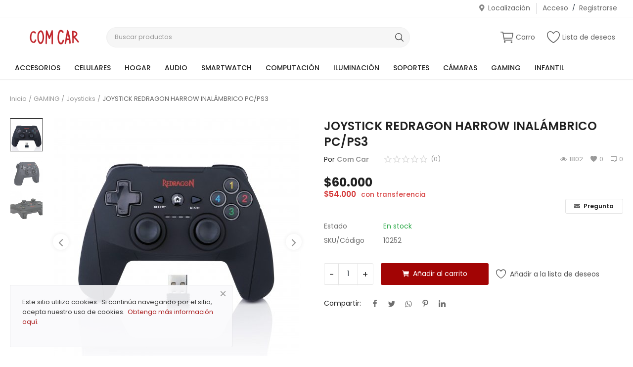

--- FILE ---
content_type: text/html; charset=UTF-8
request_url: https://www.comcar.shop/es/joystick-redragon-harrow-inalambrico-pcps3-511
body_size: 16406
content:
<!DOCTYPE html>
<html lang="es">
<head>
    <meta charset="utf-8">
    <meta name="viewport" content="width=device-width, initial-scale=1, shrink-to-fit=no">
    <title>JOYSTICK REDRAGON HARROW INALÁMBRICO PC/PS3 - Telefonía celular</title>
    <meta name="description" content="JOYSTICK REDRAGON HARROW INALÁMBRICO PC/PS3"/>
    <meta name="keywords" content=""/>
    <meta name="author" content="COM CAR"/>
    <link rel="shortcut icon" type="image/png" href="https://www.comcar.shop/uploads/logo/logo_611183a19e58a2.png"/>
    <meta property="og:locale" content="en-US"/>
    <meta property="og:site_name" content="COM CAR"/>
    <meta property="og:type" content="article"/>
    <meta property="og:title" content="JOYSTICK REDRAGON HARROW INALÁMBRICO PC/PS3"/>
    <meta property="og:description" content="JOYSTICK REDRAGON HARROW INALÁMBRICO PC/PS3"/>
    <meta property="og:url" content="https://www.comcar.shop/es/joystick-redragon-harrow-inalambrico-pcps3-511"/>
    <meta property="og:image" content="https://www.comcar.shop/uploads/images/202203/img_x500_622a83399a7be3-64991431-30371991.jpg"/>
    <meta property="og:image:width" content="750"/>
    <meta property="og:image:height" content="500"/>
    <meta property="article:author" content="Com Car"/>
    <meta property="fb:app_id" content=""/>
    <meta property="article:published_time" content="2022-03-10 20:14:17"/>
    <meta property="article:modified_time" content="2022-03-10 20:14:17"/>
    <meta name="twitter:card" content="summary_large_image"/>
    <meta name="twitter:site" content="@COM CAR"/>
    <meta name="twitter:creator" content="@Com Car"/>
    <meta name="twitter:title" content="JOYSTICK REDRAGON HARROW INALÁMBRICO PC/PS3"/>
    <meta name="twitter:description" content="JOYSTICK REDRAGON HARROW INALÁMBRICO PC/PS3"/>
    <meta name="twitter:image" content="https://www.comcar.shop/uploads/images/202203/img_x500_622a83399a7be3-64991431-30371991.jpg"/>
    <link rel="canonical" href="https://www.comcar.shop/es/joystick-redragon-harrow-inalambrico-pcps3-511"/>
    <link rel="alternate" href="https://www.comcar.shop/joystick-redragon-harrow-inalambrico-pcps3-511" hreflang="es-ES"/>
    <link rel="stylesheet" href="https://www.comcar.shop/assets/vendor/font-icons/css/mds-icons.min.css"/>
    <link href="https://fonts.googleapis.com/css?family=Poppins:300,400,500,600,700&display=swap&subset=devanagari,latin-ext" rel="stylesheet">
    <link rel="stylesheet" href="https://www.comcar.shop/assets/vendor/bootstrap/css/bootstrap.min.css"/>
    <link rel="stylesheet" href="https://www.comcar.shop/assets/css/style-1.8.min.css"/>
    <link rel="stylesheet" href="https://www.comcar.shop/assets/css/plugins-1.8.css"/>
<style>body {font-family: "Poppins", Helvetica, sans-serif}
    a:active,a:focus,a:hover{color:#A20404}.btn-custom{background-color:#A20404;border-color:#A20404}.btn-block{background-color:#A20404}.btn-outline{border:1px solid #A20404;color:#A20404}.btn-outline:hover{background-color:#A20404!important}.btn-filter-products-mobile{border:1px solid #A20404;background-color:#A20404}.form-control:focus{border-color:#A20404}.link{color:#A20404!important}.link-color{color:#A20404}.top-search-bar .btn-search{background-color:#A20404}.nav-top .nav-top-right .nav li a:active,.nav-top .nav-top-right .nav li a:focus,.nav-top .nav-top-right .nav li a:hover{color:#A20404}.nav-top .nav-top-right .nav li .btn-sell-now{background-color:#A20404!important}.nav-main .navbar>.navbar-nav>.nav-item:hover .nav-link:before{background-color:#A20404}.li-favorites a i{color:#A20404}.product-share ul li a:hover{color:#A20404}.pricing-card:after{background-color:#A20404}.selected-card{-webkit-box-shadow:0 3px 0 0 #A20404;box-shadow:0 3px 0 0 #A20404}.selected-card .btn-pricing-button{background-color:#A20404}.profile-buttons .social ul li a:hover{background-color:#A20404;border-color:#A20404}.btn-product-promote{background-color:#A20404}.contact-social ul li a:hover{background-color:#A20404;border-color:#A20404}.price-slider .ui-slider-horizontal .ui-slider-handle{background:#A20404}.price-slider .ui-slider-range{background:#A20404}.p-social-media a:hover{color:#A20404}.blog-content .blog-categories .active a{background-color:#A20404}.nav-payout-accounts .active,.nav-payout-accounts .show>.nav-link{background-color:#A20404!important}.pagination .active a{border:1px solid #A20404!important;background-color:#A20404!important}.pagination li a:active,.pagination li a:focus,.pagination li a:hover{background-color:#A20404;border:1px solid #A20404}.spinner>div{background-color:#A20404}::selection{background:#A20404!important}::-moz-selection{background:#A20404!important}.cookies-warning a{color:#A20404}.custom-checkbox .custom-control-input:checked~.custom-control-label::before{background-color:#A20404}.custom-control-input:checked~.custom-control-label::before{border-color:#A20404;background-color:#A20404}.custom-control-variation .custom-control-input:checked~.custom-control-label{border-color:#A20404!important}.btn-wishlist .icon-heart{color:#A20404}.product-item-options .item-option .icon-heart{color:#A20404}.mobile-language-options li .selected,.mobile-language-options li a:hover{color:#A20404;border:1px solid #A20404}.mega-menu .link-view-all, .link-add-new-shipping-option{color:#A20404!important;}.mega-menu .menu-subcategories ul li .link-view-all:hover{border-color:#A20404!important}.custom-select:focus{border-color:#A20404}</style>
<script>var mds_config = {base_url: "https://www.comcar.shop/", lang_base_url: "https://www.comcar.shop/es/", sys_lang_id: "2", thousands_separator: ",", csfr_token_name: "csrf_mds_token", csfr_cookie_name: "csrf_mds_token", txt_all: "Todo", txt_no_results_found: "No se han encontrado resultados", sweetalert_ok: "OK", sweetalert_cancel: "Cancelar", msg_accept_terms: "¡Tienes que aceptar los términos!", cart_route: "cart", slider_fade_effect: "1", is_recaptcha_enabled: "true", rtl: false};if(mds_config.rtl==1){mds_config.rtl=true;}</script>    <!-- HTML5 shim and Respond.js for IE8 support of HTML5 elements and media queries -->
    <!-- WARNING: Respond.js doesn't work if you view the page via file:// -->
    <!--[if lt IE 9]>
    <script src="https://oss.maxcdn.com/html5shiv/3.7.3/html5shiv.min.js"></script>
    <script src="https://oss.maxcdn.com/respond/1.4.2/respond.min.js"></script>
    <![endif]-->
    </head>
<body>
<header id="header">
    <div class="top-bar">
<div class="container">
<div class="row">
<div class="col-6 col-left">
<ul class="navbar-nav">
</ul>
</div>
<div class="col-6 col-right">
<ul class="navbar-nav">
<li class="nav-item">
<a href="javascript:void(0)" data-toggle="modal" data-target="#locationModal" class="nav-link btn-modal-location">
<i class="icon-map-marker"></i>Localización</a>
</li>
<li class="nav-item">
<a href="javascript:void(0)" data-toggle="modal" data-target="#loginModal" class="nav-link">Acceso</a>
<span class="auth-sep">/</span>
<a href="https://www.comcar.shop/es/register" class="nav-link">Registrarse</a>
</li>
</ul>
</div>
</div>
</div>
</div>

    <div class="main-menu">
        <div class="container-fluid">
            <div class="row">
                <div class="nav-top">
                    <div class="container">
                        <div class="row align-items-center">
                            <div class="col-md-8 nav-top-left">
                                <div class="row-align-items-center">
                                    <div class="logo">
                                        <a href="https://www.comcar.shop/es/"><img src="https://www.comcar.shop/uploads/logo/logo_611183a19e58a.png" alt="logo"></a>
                                    </div>
                                    <div class="top-search-bar top-search-bar-single-vendor">
                                        <form action="https://www.comcar.shop/es/search" id="form_validate_search" class="form_search_main" method="get" accept-charset="utf-8">
                                                                                    <input type="text" name="search" maxlength="300" pattern=".*\S+.*" id="input_search" class="form-control input-search" value="" placeholder="Buscar productos" required autocomplete="off">
                                            <input type="hidden" class="search_type_input" name="search_type" value="product">
                                            <button class="btn btn-default btn-search"><i class="icon-search"></i></button>
                                            <div id="response_search_results" class="search-results-ajax"></div>
                                                                                </form>                                    </div>
                                </div>
                            </div>
                            <div class="col-md-4 nav-top-right">
                                <ul class="nav align-items-center">
                                                                            <li class="nav-item nav-item-cart li-main-nav-right">
                                            <a href="https://www.comcar.shop/es/cart">
                                                <i class="icon-cart"></i><span>Carro</span>
                                                                                            </a>
                                        </li>
                                                                                                                <li class="nav-item li-main-nav-right">
                                            <a href="https://www.comcar.shop/es/wishlist">
                                                <i class="icon-heart-o"></i>Lista de deseos                                            </a>
                                        </li>
                                                                                                                                                                                    </ul>
                            </div>
                        </div>
                    </div>
                </div>
                <div class="nav-main">
                    <div class="container">
<div class="navbar navbar-light navbar-expand">
<ul class="nav navbar-nav mega-menu">
<li class="nav-item dropdown" data-category-id="37">
<a id="nav_main_category_37" href="https://www.comcar.shop/es/37" class="nav-link dropdown-toggle nav-main-category" data-id="37" data-parent-id="0" data-has-sb="1">ACCESORIOS</a>
<div id="mega_menu_content_37" class="dropdown-menu dropdown-menu-large">
<div class="row">
<div class="col-4 left">
<div class="large-menu-item large-menu-item-first active" data-subcategory-id="38">
<a id="nav_main_category_38" href="https://www.comcar.shop/es/37/38" class="second-category nav-main-category" data-id="38" data-parent-id="37" data-has-sb="0">Convertidores Smart TV&nbsp;<i class="icon-arrow-right"></i></a>
</div>
<div class="large-menu-item " data-subcategory-id="42">
<a id="nav_main_category_42" href="https://www.comcar.shop/es/37/42" class="second-category nav-main-category" data-id="42" data-parent-id="37" data-has-sb="0">PowerBank&nbsp;<i class="icon-arrow-right"></i></a>
</div>
<div class="large-menu-item " data-subcategory-id="39">
<a id="nav_main_category_39" href="https://www.comcar.shop/es/37/39" class="second-category nav-main-category" data-id="39" data-parent-id="37" data-has-sb="0">Otros&nbsp;<i class="icon-arrow-right"></i></a>
</div>
</div>
<div class="col-8 right">
<div id="large_menu_content_38" class="large-menu-content large-menu-content-first active">
</div>
<div id="large_menu_content_42" class="large-menu-content ">
</div>
<div id="large_menu_content_39" class="large-menu-content ">
</div>
</div>
</div>
</div>
</li>
<li class="nav-item dropdown" data-category-id="2">
<a id="nav_main_category_2" href="https://www.comcar.shop/es/2" class="nav-link dropdown-toggle nav-main-category" data-id="2" data-parent-id="0" data-has-sb="1">CELULARES</a>
<div id="mega_menu_content_2" class="dropdown-menu dropdown-menu-large">
<div class="row">
<div class="col-4 left">
<div class="large-menu-item large-menu-item-first active" data-subcategory-id="50">
<a id="nav_main_category_50" href="https://www.comcar.shop/es/2/50" class="second-category nav-main-category" data-id="50" data-parent-id="2" data-has-sb="0">Iphone&nbsp;<i class="icon-arrow-right"></i></a>
</div>
<div class="large-menu-item " data-subcategory-id="14">
<a id="nav_main_category_14" href="https://www.comcar.shop/es/2/14" class="second-category nav-main-category" data-id="14" data-parent-id="2" data-has-sb="0">Samsung&nbsp;<i class="icon-arrow-right"></i></a>
</div>
<div class="large-menu-item " data-subcategory-id="15">
<a id="nav_main_category_15" href="https://www.comcar.shop/es/2/15" class="second-category nav-main-category" data-id="15" data-parent-id="2" data-has-sb="0">Motorola&nbsp;<i class="icon-arrow-right"></i></a>
</div>
<div class="large-menu-item " data-subcategory-id="41">
<a id="nav_main_category_41" href="https://www.comcar.shop/es/2/41" class="second-category nav-main-category" data-id="41" data-parent-id="2" data-has-sb="0">Xiaomi&nbsp;<i class="icon-arrow-right"></i></a>
</div>
<div class="large-menu-item " data-subcategory-id="18">
<a id="nav_main_category_18" href="https://www.comcar.shop/es/2/18" class="second-category nav-main-category" data-id="18" data-parent-id="2" data-has-sb="0">Otros&nbsp;<i class="icon-arrow-right"></i></a>
</div>
</div>
<div class="col-8 right">
<div id="large_menu_content_50" class="large-menu-content large-menu-content-first active">
</div>
<div id="large_menu_content_14" class="large-menu-content ">
</div>
<div id="large_menu_content_15" class="large-menu-content ">
</div>
<div id="large_menu_content_41" class="large-menu-content ">
</div>
<div id="large_menu_content_18" class="large-menu-content ">
</div>
</div>
</div>
</div>
</li>
<li class="nav-item dropdown" data-category-id="21">
<a id="nav_main_category_21" href="https://www.comcar.shop/es/21" class="nav-link dropdown-toggle nav-main-category" data-id="21" data-parent-id="0" data-has-sb="0">HOGAR</a>
</li>
<li class="nav-item dropdown" data-category-id="1">
<a id="nav_main_category_1" href="https://www.comcar.shop/es/1" class="nav-link dropdown-toggle nav-main-category" data-id="1" data-parent-id="0" data-has-sb="1">AUDIO</a>
<div id="mega_menu_content_1" class="dropdown-menu dropdown-menu-large">
<div class="row">
<div class="col-4 left">
<div class="large-menu-item large-menu-item-first active" data-subcategory-id="3">
<a id="nav_main_category_3" href="https://www.comcar.shop/es/1/3" class="second-category nav-main-category" data-id="3" data-parent-id="1" data-has-sb="1">Parlantes&nbsp;<i class="icon-arrow-right"></i></a>
</div>
<div class="large-menu-item " data-subcategory-id="7">
<a id="nav_main_category_7" href="https://www.comcar.shop/es/1/7" class="second-category nav-main-category" data-id="7" data-parent-id="1" data-has-sb="0">Micrófonos&nbsp;<i class="icon-arrow-right"></i></a>
</div>
<div class="large-menu-item " data-subcategory-id="6">
<a id="nav_main_category_6" href="https://www.comcar.shop/es/1/6" class="second-category nav-main-category" data-id="6" data-parent-id="1" data-has-sb="1">Auriculares&nbsp;<i class="icon-arrow-right"></i></a>
</div>
</div>
<div class="col-8 right">
<div id="large_menu_content_3" class="large-menu-content large-menu-content-first active">
<div class="row">
<div class="card-columns">
<div class="card item-large-menu-content">
<a id="nav_main_category_34" href="https://www.comcar.shop/es/3/34" class="second-category nav-main-category" data-id="34" data-parent-id="3" data-has-sb="0">Portátiles</a>
</div>
<div class="card item-large-menu-content">
<a id="nav_main_category_35" href="https://www.comcar.shop/es/3/35" class="second-category nav-main-category" data-id="35" data-parent-id="3" data-has-sb="0">PC</a>
</div>
<div class="card item-large-menu-content">
<a id="nav_main_category_36" href="https://www.comcar.shop/es/3/36" class="second-category nav-main-category" data-id="36" data-parent-id="3" data-has-sb="0">Radios</a>
</div>
</div>
</div>
</div>
<div id="large_menu_content_7" class="large-menu-content ">
</div>
<div id="large_menu_content_6" class="large-menu-content ">
<div class="row">
<div class="card-columns">
<div class="card item-large-menu-content">
<a id="nav_main_category_33" href="https://www.comcar.shop/es/6/33" class="second-category nav-main-category" data-id="33" data-parent-id="6" data-has-sb="0">Gamer</a>
</div>
<div class="card item-large-menu-content">
<a id="nav_main_category_32" href="https://www.comcar.shop/es/6/32" class="second-category nav-main-category" data-id="32" data-parent-id="6" data-has-sb="0">Con cable</a>
</div>
<div class="card item-large-menu-content">
<a id="nav_main_category_31" href="https://www.comcar.shop/es/6/31" class="second-category nav-main-category" data-id="31" data-parent-id="6" data-has-sb="0">Inalámbricos</a>
</div>
</div>
</div>
</div>
</div>
</div>
</div>
</li>
<li class="nav-item dropdown" data-category-id="9">
<a id="nav_main_category_9" href="https://www.comcar.shop/es/9" class="nav-link dropdown-toggle nav-main-category" data-id="9" data-parent-id="0" data-has-sb="0">SMARTWATCH</a>
</li>
<li class="nav-item dropdown" data-category-id="8">
<a id="nav_main_category_8" href="https://www.comcar.shop/es/8" class="nav-link dropdown-toggle nav-main-category" data-id="8" data-parent-id="0" data-has-sb="1">COMPUTACIÓN</a>
<div id="mega_menu_content_8" class="dropdown-menu dropdown-menu-large">
<div class="row">
<div class="col-4 left">
<div class="large-menu-item large-menu-item-first active" data-subcategory-id="10">
<a id="nav_main_category_10" href="https://www.comcar.shop/es/8/10" class="second-category nav-main-category" data-id="10" data-parent-id="8" data-has-sb="0">Mouse&nbsp;<i class="icon-arrow-right"></i></a>
</div>
<div class="large-menu-item " data-subcategory-id="12">
<a id="nav_main_category_12" href="https://www.comcar.shop/es/8/12" class="second-category nav-main-category" data-id="12" data-parent-id="8" data-has-sb="0">Teclado + Mouse&nbsp;<i class="icon-arrow-right"></i></a>
</div>
<div class="large-menu-item " data-subcategory-id="11">
<a id="nav_main_category_11" href="https://www.comcar.shop/es/8/11" class="second-category nav-main-category" data-id="11" data-parent-id="8" data-has-sb="0">Teclados&nbsp;<i class="icon-arrow-right"></i></a>
</div>
<div class="large-menu-item " data-subcategory-id="23">
<a id="nav_main_category_23" href="https://www.comcar.shop/es/8/23" class="second-category nav-main-category" data-id="23" data-parent-id="8" data-has-sb="0">Otros&nbsp;<i class="icon-arrow-right"></i></a>
</div>
</div>
<div class="col-8 right">
<div id="large_menu_content_10" class="large-menu-content large-menu-content-first active">
</div>
<div id="large_menu_content_12" class="large-menu-content ">
</div>
<div id="large_menu_content_11" class="large-menu-content ">
</div>
<div id="large_menu_content_23" class="large-menu-content ">
</div>
</div>
</div>
</div>
</li>
<li class="nav-item dropdown" data-category-id="22">
<a id="nav_main_category_22" href="https://www.comcar.shop/es/22" class="nav-link dropdown-toggle nav-main-category" data-id="22" data-parent-id="0" data-has-sb="0">ILUMINACIÓN</a>
</li>
<li class="nav-item dropdown" data-category-id="5">
<a id="nav_main_category_5" href="https://www.comcar.shop/es/5" class="nav-link dropdown-toggle nav-main-category" data-id="5" data-parent-id="0" data-has-sb="1">SOPORTES</a>
<div id="mega_menu_content_5" class="dropdown-menu dropdown-menu-large">
<div class="row">
<div class="col-4 left">
<div class="large-menu-item large-menu-item-first active" data-subcategory-id="27">
<a id="nav_main_category_27" href="https://www.comcar.shop/es/5/27" class="second-category nav-main-category" data-id="27" data-parent-id="5" data-has-sb="0">Auto&nbsp;<i class="icon-arrow-right"></i></a>
</div>
<div class="large-menu-item " data-subcategory-id="28">
<a id="nav_main_category_28" href="https://www.comcar.shop/es/5/28" class="second-category nav-main-category" data-id="28" data-parent-id="5" data-has-sb="0">Bici/moto&nbsp;<i class="icon-arrow-right"></i></a>
</div>
<div class="large-menu-item " data-subcategory-id="29">
<a id="nav_main_category_29" href="https://www.comcar.shop/es/5/29" class="second-category nav-main-category" data-id="29" data-parent-id="5" data-has-sb="0">Escritorio&nbsp;<i class="icon-arrow-right"></i></a>
</div>
<div class="large-menu-item " data-subcategory-id="30">
<a id="nav_main_category_30" href="https://www.comcar.shop/es/5/30" class="second-category nav-main-category" data-id="30" data-parent-id="5" data-has-sb="0">De pie&nbsp;<i class="icon-arrow-right"></i></a>
</div>
</div>
<div class="col-8 right">
<div id="large_menu_content_27" class="large-menu-content large-menu-content-first active">
</div>
<div id="large_menu_content_28" class="large-menu-content ">
</div>
<div id="large_menu_content_29" class="large-menu-content ">
</div>
<div id="large_menu_content_30" class="large-menu-content ">
</div>
</div>
</div>
</div>
</li>
<li class="nav-item dropdown" data-category-id="45">
<a id="nav_main_category_45" href="https://www.comcar.shop/es/45" class="nav-link dropdown-toggle nav-main-category" data-id="45" data-parent-id="0" data-has-sb="1">CÁMARAS </a>
<div id="mega_menu_content_45" class="dropdown-menu dropdown-menu-large">
<div class="row">
<div class="col-4 left">
<div class="large-menu-item large-menu-item-first active" data-subcategory-id="46">
<a id="nav_main_category_46" href="https://www.comcar.shop/es/45/46" class="second-category nav-main-category" data-id="46" data-parent-id="45" data-has-sb="0">Cámaras de vigilancia &nbsp;<i class="icon-arrow-right"></i></a>
</div>
<div class="large-menu-item " data-subcategory-id="47">
<a id="nav_main_category_47" href="https://www.comcar.shop/es/45/47" class="second-category nav-main-category" data-id="47" data-parent-id="45" data-has-sb="0">Cámaras web&nbsp;<i class="icon-arrow-right"></i></a>
</div>
<div class="large-menu-item " data-subcategory-id="49">
<a id="nav_main_category_49" href="https://www.comcar.shop/es/45/49" class="second-category nav-main-category" data-id="49" data-parent-id="45" data-has-sb="0">Deportivas&nbsp;<i class="icon-arrow-right"></i></a>
</div>
</div>
<div class="col-8 right">
<div id="large_menu_content_46" class="large-menu-content large-menu-content-first active">
</div>
<div id="large_menu_content_47" class="large-menu-content ">
</div>
<div id="large_menu_content_49" class="large-menu-content ">
</div>
</div>
</div>
</div>
</li>
<li class="nav-item dropdown" data-category-id="4">
<a id="nav_main_category_4" href="https://www.comcar.shop/es/4" class="nav-link dropdown-toggle nav-main-category" data-id="4" data-parent-id="0" data-has-sb="1">GAMING</a>
<div id="mega_menu_content_4" class="dropdown-menu dropdown-menu-large">
<div class="row">
<div class="col-4 left">
<div class="large-menu-item large-menu-item-first active" data-subcategory-id="24">
<a id="nav_main_category_24" href="https://www.comcar.shop/es/4/24" class="second-category nav-main-category" data-id="24" data-parent-id="4" data-has-sb="0">Joysticks&nbsp;<i class="icon-arrow-right"></i></a>
</div>
<div class="large-menu-item " data-subcategory-id="25">
<a id="nav_main_category_25" href="https://www.comcar.shop/es/4/25" class="second-category nav-main-category" data-id="25" data-parent-id="4" data-has-sb="0">Consolas&nbsp;<i class="icon-arrow-right"></i></a>
</div>
<div class="large-menu-item " data-subcategory-id="26">
<a id="nav_main_category_26" href="https://www.comcar.shop/es/4/26" class="second-category nav-main-category" data-id="26" data-parent-id="4" data-has-sb="0">PC&nbsp;<i class="icon-arrow-right"></i></a>
</div>
</div>
<div class="col-8 right">
<div id="large_menu_content_24" class="large-menu-content large-menu-content-first active">
</div>
<div id="large_menu_content_25" class="large-menu-content ">
</div>
<div id="large_menu_content_26" class="large-menu-content ">
</div>
</div>
</div>
</div>
</li>
<li class="nav-item dropdown" data-category-id="48">
<a id="nav_main_category_48" href="https://www.comcar.shop/es/48" class="nav-link dropdown-toggle nav-main-category" data-id="48" data-parent-id="0" data-has-sb="0">INFANTIL</a>
</li>
</ul>
</div>
</div>
                </div>
            </div>
        </div>
    </div>
    <div class="mobile-nav-container">
        <div class="nav-mobile-header">
            <div class="container-fluid">
                <div class="row">
                    <div class="nav-mobile-header-container">
                        <div class="menu-icon">
                            <a href="javascript:void(0)" class="btn-open-mobile-nav"><i class="icon-menu"></i></a>
                        </div>
                        <div class="mobile-logo">
                            <a href="https://www.comcar.shop/es/"><img src="https://www.comcar.shop/uploads/logo/logo_611183a19e58a.png" alt="logo" class="logo"></a>
                        </div>
                        <div class="mobile-search">
                            <a class="search-icon"><i class="icon-search"></i></a>
                        </div>
                        <div class="mobile-cart">
                            <a href="https://www.comcar.shop/es/cart"><i class="icon-cart"></i>
                                                                <span class="notification">0</span>
                            </a>
                        </div>
                    </div>
                </div>
                <div class="row">
                    <div class="top-search-bar mobile-search-form  top-search-bar-single-vendor">
                        <form action="https://www.comcar.shop/es/search" id="form_validate_search_mobile" method="get" accept-charset="utf-8">
                                                    <input type="hidden" id="search_type_input_mobile" class="search_type_input" name="search_type" value="product">
                            <input type="text" id="input_search_mobile" name="search" maxlength="300" pattern=".*\S+.*" id="input_search" class="form-control input-search" value="" placeholder="Buscar productos" required autocomplete="off">
                            <button class="btn btn-default btn-search btn-search-single-vendor-mobile"><i class="icon-search"></i></button>
                            <div id="response_search_results_mobile" class="search-results-ajax"></div>
                                                </form>                    </div>
                </div>
            </div>
        </div>
    </div>
</header>
<div id="overlay_bg" class="overlay-bg"></div>
<!--include mobile menu-->
<div id="navMobile" class="nav-mobile">
    <div class="nav-mobile-sc">
        <div class="nav-mobile-inner">
            <div class="row">
                <div class="col-sm-12 mobile-nav-buttons">
                                    </div>
            </div>
            <div class="row">
                <div class="col-sm-12 nav-mobile-links">
                    <div id="navbar_mobile_back_button"></div>
                    <ul id="navbar_mobile_categories" class="navbar-nav">
                                                            <li class="nav-item">
                                        <a href="javascript:void(0)" class="nav-link" data-id="37" data-parent-id="0">ACCESORIOS<i class="icon-arrow-right"></i></a>
                                    </li>
                                                                                                <li class="nav-item">
                                        <a href="javascript:void(0)" class="nav-link" data-id="2" data-parent-id="0">CELULARES<i class="icon-arrow-right"></i></a>
                                    </li>
                                                                                                <li class="nav-item">
                                        <a href="https://www.comcar.shop/es/21" class="nav-link">HOGAR</a>
                                    </li>
                                                                                                <li class="nav-item">
                                        <a href="javascript:void(0)" class="nav-link" data-id="1" data-parent-id="0">AUDIO<i class="icon-arrow-right"></i></a>
                                    </li>
                                                                                                <li class="nav-item">
                                        <a href="https://www.comcar.shop/es/9" class="nav-link">SMARTWATCH</a>
                                    </li>
                                                                                                <li class="nav-item">
                                        <a href="javascript:void(0)" class="nav-link" data-id="8" data-parent-id="0">COMPUTACIÓN<i class="icon-arrow-right"></i></a>
                                    </li>
                                                                                                <li class="nav-item">
                                        <a href="https://www.comcar.shop/es/22" class="nav-link">ILUMINACIÓN</a>
                                    </li>
                                                                                                <li class="nav-item">
                                        <a href="javascript:void(0)" class="nav-link" data-id="5" data-parent-id="0">SOPORTES<i class="icon-arrow-right"></i></a>
                                    </li>
                                                                                                <li class="nav-item">
                                        <a href="javascript:void(0)" class="nav-link" data-id="45" data-parent-id="0">CÁMARAS <i class="icon-arrow-right"></i></a>
                                    </li>
                                                                                                <li class="nav-item">
                                        <a href="javascript:void(0)" class="nav-link" data-id="4" data-parent-id="0">GAMING<i class="icon-arrow-right"></i></a>
                                    </li>
                                                                                                <li class="nav-item">
                                        <a href="https://www.comcar.shop/es/48" class="nav-link">INFANTIL</a>
                                    </li>
                                                                                </ul>
                    <ul id="navbar_mobile_links" class="navbar-nav">
                                                    <li class="nav-item">
                                <a href="https://www.comcar.shop/es/wishlist" class="nav-link">
                                    Lista de deseos                                </a>
                            </li>
                        
                                                            <li class="nav-item"><a href="https://www.comcar.shop/es/contact" class="nav-link">Contacto</a></li>
                                
                                                    <li class="nav-item"><a href="javascript:void(0)" data-toggle="modal" data-target="#loginModal" class="nav-link close-menu-click">Acceso</a></li>
                            <li class="nav-item"><a href="https://www.comcar.shop/es/register" class="nav-link">Registrarse</a></li>
                        
                                                    <li class="nav-item nav-item-messages">
                                <a href="javascript:void(0)" data-toggle="modal" data-target="#locationModal" class="nav-link btn-modal-location close-menu-click">
                                    <i class="icon-map-marker float-left"></i>&nbsp;Localización                                </a>
                            </li>
                        
                                                    <li class="nav-item dropdown language-dropdown currency-dropdown currency-dropdown-mobile">
                                <a href="javascript:void(0)" class="nav-link dropdown-toggle" data-toggle="dropdown">
                                    ARS&nbsp;($)<i class="icon-arrow-down"></i>
                                </a>
                                <form action="https://www.comcar.shop/set-selected-currency-post" method="post" accept-charset="utf-8">
<input type="hidden" name="csrf_mds_token" value="f0d5b5583328e39b73a9b9b5f0eb64f1" />                                                                                                                  
                                <ul class="dropdown-menu">
                                                                                <li>
                                                <button type="submit" name="currency" value="ARS">ARS&nbsp;($)</button>
                                            </li>
                                                                        </ul>
                                </form>                            </li>
                        
                                            </ul>
                </div>
            </div>
        </div>
    </div>
    <div class="nav-mobile-footer">
        
<ul>
            <li><a href="https://www.facebook.com/Com-Car-346391749094744" class="facebook"><i class="icon-facebook"></i></a></li>
            <li><a href="https://www.instagram.com/comcar_ar/" class="instagram"><i class="icon-instagram"></i></a></li>
            <li><a href="https://api.whatsapp.com/send/?phone=5493525631224&amp;text&amp;app_absent=0" class="whatsapp"><i class="icon-whatsapp"></i></a></li>
            <li><a href="https://www.comcar.shop/es/rss-feeds" class="rss"><i class="icon-rss"></i></a></li>
    </ul>
    </div>
</div><input type="hidden" class="search_type_input" name="search_type" value="product">
    <!-- Login Modal -->
    <div class="modal fade" id="loginModal" role="dialog">
        <div class="modal-dialog modal-dialog-centered login-modal" role="document">
            <div class="modal-content">
                <div class="auth-box">
                    <button type="button" class="close" data-dismiss="modal"><i class="icon-close"></i></button>
                    <h4 class="title">Acceso</h4>
                    <!-- form start -->
                    <form id="form_login" novalidate="novalidate">
                        <div class="social-login">
                            

                        </div>
                        <!-- include message block -->
                        <div id="result-login" class="font-size-13"></div>
                        <div class="form-group">
                            <input type="email" name="email" class="form-control auth-form-input" placeholder="Dirección de correo electrónico" maxlength="255" required>
                        </div>
                        <div class="form-group">
                            <input type="password" name="password" class="form-control auth-form-input" placeholder="Contraseña" minlength="4" maxlength="255" required>
                        </div>
                        <div class="form-group text-right">
                            <a href="https://www.comcar.shop/es/forgot-password" class="link-forgot-password">¿Has olvidado tu contraseña?</a>
                        </div>
                        <div class="form-group">
                            <button type="submit" class="btn btn-md btn-custom btn-block">Acceso</button>
                        </div>

                        <p class="p-social-media m-0 m-t-5">¿No tienes una cuenta?&nbsp;<a href="https://www.comcar.shop/es/register" class="link">Registrarse</a></p>
                    </form>
                    <!-- form end -->
                </div>
            </div>
        </div>
    </div>

    <div class="modal fade" id="locationModal" role="dialog">
        <div class="modal-dialog modal-dialog-centered login-modal location-modal" role="document">
            <div class="modal-content">
                <div class="auth-box">
                    <button type="button" class="close" data-dismiss="modal"><i class="icon-close"></i></button>
                    <h4 class="title">Seleccionar ubicación</h4>
                    <p class="location-modal-description">Puedes comprar desde cualquier parte del mundo.</p>
                    <div class="form-group m-b-20">
                        <div class="input-group input-group-location">
                            <i class="icon-map-marker"></i>
                            <input type="text" id="input_location" class="form-control form-input" value="" placeholder="Ingrese la ubicación" autocomplete="off">
                            <a href="javascript:void(0)" class="btn-reset-location-input hidden"><i class="icon-close"></i></a>
                        </div>
                        <div class="search-results-ajax">
                            <div class="search-results-location">
                                <div id="response_search_location"></div>
                            </div>
                        </div>
                        <div id="location_id_inputs">
                            <input type="hidden" name="country" value="" class="input-location-filter">
                            <input type="hidden" name="state" value="" class="input-location-filter">
                            <input type="hidden" name="city" value="" class="input-location-filter">
                        </div>
                    </div>
                    <div class="form-group">
                        <button type="button" id="btn_submit_location" class="btn btn-md btn-custom btn-block">Actualizar ubicación</button>
                    </div>
                </div>
            </div>
        </div>
    </div>

<div id="menu-overlay"></div>    <!-- Wrapper -->
    <div id="wrapper">
        <div class="container">
            <div class="row">
                <div class="col-12">
                    <nav class="nav-breadcrumb" aria-label="breadcrumb">
                        <ol class="breadcrumb breadcrumb-products">
                            <li class="breadcrumb-item"><a href="https://www.comcar.shop/es/">Inicio</a></li>
                                                                <li class="breadcrumb-item"><a href="https://www.comcar.shop/es/4">GAMING</a></li>
                                                                    <li class="breadcrumb-item"><a href="https://www.comcar.shop/es/4/24">Joysticks</a></li>
                                                            <li class="breadcrumb-item active">JOYSTICK REDRAGON HARROW INALÁMBRICO PC/PS3</li>
                        </ol>
                    </nav>
                </div>

                <div class="col-12">
                    <div class="product-details-container ">
                        <div class="row">
                            <div class="col-12 col-sm-12 col-md-6">
                                <div id="product_slider_container">
                                    

    <div class="product-slider-container">
                    <div class="left">
                <div class="product-slider-content">
                    <div id="product_thumbnails_slider" class="product-thumbnails-slider">
                                                    <div class="item">
                                <div class="item-inner">
                                    <img src="[data-uri]" class="img-bg" alt="slider-bg">
                                    <img src="[data-uri]" data-lazy="https://www.comcar.shop/uploads/images/202203/img_x300_622a833aec3c56-49146339-99532299.jpg" class="img-thumbnail" alt="">
                                </div>
                            </div>
                                                    <div class="item">
                                <div class="item-inner">
                                    <img src="[data-uri]" class="img-bg" alt="slider-bg">
                                    <img src="[data-uri]" data-lazy="https://www.comcar.shop/uploads/images/202203/img_x300_622a833cd3c2b9-10392238-71441493.jpg" class="img-thumbnail" alt="">
                                </div>
                            </div>
                                                    <div class="item">
                                <div class="item-inner">
                                    <img src="[data-uri]" class="img-bg" alt="slider-bg">
                                    <img src="[data-uri]" data-lazy="https://www.comcar.shop/uploads/images/202203/img_x300_622a832fd1eab3-09718215-22043711.jpg" class="img-thumbnail" alt="">
                                </div>
                            </div>
                                            </div>
                                    </div>
            </div>
                <div class="right">
            <div class="product-slider-content">
                <div id="product_slider" class="product-slider gallery">
                                                <div class="item">
                                <a href="https://www.comcar.shop/uploads/images/202203/img_1920x_622a833a25d575-40023828-66693726.jpg" title="">
                                    <img src="https://www.comcar.shop/assets/img/slider_bg.png" class="img-bg" alt="slider-bg">
                                    <img src="[data-uri]" data-lazy="https://www.comcar.shop/uploads/images/202203/img_x500_622a83399a7be3-64991431-30371991.jpg" alt="" class="img-product-slider">
                                </a>
                            </div>
                                                    <div class="item">
                                <a href="https://www.comcar.shop/uploads/images/202203/img_1920x_622a833cc5f9d4-61999427-61946282.jpg" title="">
                                    <img src="https://www.comcar.shop/assets/img/slider_bg.png" class="img-bg" alt="slider-bg">
                                    <img src="[data-uri]" data-lazy="https://www.comcar.shop/uploads/images/202203/img_x500_622a833cb315a1-55473252-97949554.jpg" alt="" class="img-product-slider">
                                </a>
                            </div>
                                                    <div class="item">
                                <a href="https://www.comcar.shop/uploads/images/202203/img_1920x_622a832fc0d202-96596880-72677231.jpg" title="">
                                    <img src="https://www.comcar.shop/assets/img/slider_bg.png" class="img-bg" alt="slider-bg">
                                    <img src="[data-uri]" data-lazy="https://www.comcar.shop/uploads/images/202203/img_x500_622a832faef9f9-79392423-74954236.jpg" alt="" class="img-product-slider">
                                </a>
                            </div>
                                        </div>
                                    <div id="product-slider-nav" class="product-slider-nav">
                        <button class="prev"><i class="icon-arrow-left"></i></button>
                        <button class="next"><i class="icon-arrow-right"></i></button>
                    </div>
                            </div>

            <div class="row-custom text-center">
                                            </div>
        </div>
    </div>





    <style>
        .product-thumbnails-slider .slick-track {
            transform: none !important;
        }
    </style>

                                </div>
                            </div>
                            <div class="col-12 col-sm-12 col-md-6">
                                <div id="response_product_details" class="product-content-details">
                                    <div class="row">
    <div class="col-12">
        
        <h1 class="product-title">JOYSTICK REDRAGON HARROW INALÁMBRICO PC/PS3</h1>
                <div class="row-custom meta">
            <div class="product-details-user">
                Por&nbsp;<a href="https://www.comcar.shop/es/profile/com-car">Com Car</a>
            </div>
                            <span><i class="icon-comment"></i>0</span>
                                        <div class="product-details-review">
                    <div class="rating">
    <i class="icon-star-o"></i>
    <i class="icon-star-o"></i>
    <i class="icon-star-o"></i>
    <i class="icon-star-o"></i>
    <i class="icon-star-o"></i>
</div>                    <span>(0)</span>
                </div>
                        <span><i class="icon-heart"></i>0</span>
            <span><i class="icon-eye"></i>1802</span>
        </div>
        <div class="row-custom price">
            <div id="product_details_price_container" class="d-inline-block">
                
    <style>
        /* Fuerza a que el contenedor del precio apile verticalmente (precio + con transferencia) */
        #product_details_price_container{
            display:flex !important;
            flex-direction:column;
            align-items:flex-start;
            gap:.35rem; /* respirito entre líneas */
        }

        .lbl-price-transfer{
            color:#d32f2f;        /* rojo legible */
            font-weight:600;
            font-size:.95rem;     /* un poco menor que el precio principal */
            line-height:1.2;
        }
        .lbl-price-transfer-note{
            font-weight:500;
            opacity:.9;
            margin-left:.35rem;
            font-size:.9em;       /* jerarquía visual */
        }
    </style>


    
                    <strong class="lbl-price">
                <span>$</span>60.000            </strong>

                        <div class="lbl-price-transfer">
                <span>$</span>54.000                <span class="lbl-price-transfer-note">con transferencia</span>
            </div>
        
    
                            </div>
                                                <button class="btn btn-contact-seller" data-toggle="modal" data-target="#loginModal"><i class="icon-envelope"></i> Pregunta</button>
                        </div>

        <div class="row-custom details">
                            <div class="item-details">
                    <div class="left">
                        <label>Estado</label>
                    </div>
                    <div id="text_product_stock_status" class="right">
                                                    <span class="status-in-stock text-success">En stock</span>
                                            </div>
                </div>
                                        <div class="item-details">
                    <div class="left">
                        <label>SKU/Código</label>
                    </div>
                    <div class="right">
                        <span>10252</span>
                    </div>
                </div>
                                            </div>
    </div>
</div>
<form action="https://www.comcar.shop/add-to-cart" id="form_add_cart" method="post" accept-charset="utf-8">
<input type="hidden" name="csrf_mds_token" value="f0d5b5583328e39b73a9b9b5f0eb64f1" />                               
<input type="hidden" name="product_id" value="511">
<div class="row">
    <div class="col-12">
        <div class="row-custom product-variations">
            <div class="row row-product-variation item-variation">
                            </div>
        </div>
    </div>
</div>

<div class="row">
    <div class="col-12">
</div>
</div>
<div class="row">
    <div class="col-12 product-add-to-cart-container">
                    <div class="number-spinner">
                <div class="input-group">
                        <span class="input-group-btn">
                            <button type="button" class="btn btn-default btn-spinner-minus" data-dir="dwn">-</button>
                        </span>
                    <input type="text" class="form-control text-center" name="product_quantity" value="1">
                    <span class="input-group-btn">
                            <button type="button" class="btn btn-default btn-spinner-plus" data-dir="up">+</button>
                        </span>
                </div>
            </div>
                            <div class="button-container">
                <button class="btn btn-md btn-block btn-product-cart"><i class="icon-cart-solid"></i>Añadir al carrito</button>            </div>
                <div class="button-container button-container-wishlist">
                            <a href="javascript:void(0)" class="btn-wishlist btn-add-remove-wishlist" data-product-id="511" data-reload="1"><i class="icon-heart-o"></i><span>Añadir a la lista de deseos</span></a>
                    </div>
    </div>

    
</div>
</form>
<!--Include social share-->

<div class="row-custom product-share">
    <label>Compartir:</label>
    <ul>
        <li>
            <a href="javascript:void(0)" onclick='window.open("https://www.facebook.com/sharer/sharer.php?u=https://www.comcar.shop/es/joystick-redragon-harrow-inalambrico-pcps3-511", "Share This Post", "width=640,height=450");return false'>
                <i class="icon-facebook"></i>
            </a>
        </li>
        <li>
            <a href="javascript:void(0)" onclick='window.open("https://twitter.com/share?url=https://www.comcar.shop/es/joystick-redragon-harrow-inalambrico-pcps3-511&amp;text=", "Share This Post", "width=640,height=450");return false'>
                <i class="icon-twitter"></i>
            </a>
        </li>
        <li>
            <a href="https://api.whatsapp.com/send?text= - https://www.comcar.shop/es/joystick-redragon-harrow-inalambrico-pcps3-511" target="_blank">
                <i class="icon-whatsapp"></i>
            </a>
        </li>
        <li>
            <a href="javascript:void(0)" onclick='window.open("http://pinterest.com/pin/create/button/?url=https://www.comcar.shop/es/joystick-redragon-harrow-inalambrico-pcps3-511&amp;media=https://www.comcar.shop/uploads/images/202203/img_x500_622a83399a7be3-64991431-30371991.jpg", "Share This Post", "width=640,height=450");return false'>
                <i class="icon-pinterest"></i>
            </a>
        </li>
        <li>
            <a href="javascript:void(0)" onclick='window.open("http://www.linkedin.com/shareArticle?mini=true&amp;url=https://www.comcar.shop/es/joystick-redragon-harrow-inalambrico-pcps3-511", "Share This Post", "width=640,height=450");return false'>
                <i class="icon-linkedin"></i>
            </a>
        </li>
    </ul>
</div>


                                </div>
                            </div>
                        </div>
                    </div>

                    <div class="row">
                        <div class="col-12">
                            <div class="product-description post-text-responsive">
                                <ul class="nav nav-tabs nav-tabs-horizontal" role="tablist">
                                    <li class="nav-item">
                                        <a class="nav-link active" id="tab_description" data-toggle="tab" href="#tab_description_content" role="tab" aria-controls="tab_description" aria-selected="true">Descripción</a>
                                    </li>
                                                                                                                <li class="nav-item">
                                                                                            <a class="nav-link" id="tab_shipping" data-toggle="tab" href="#tab_shipping_content" role="tab" aria-controls="tab_shipping" aria-selected="false" onclick="load_product_shop_location_map();">Envío y ubicación</a>
                                                                                    </li>
                                                                                                                <li class="nav-item">
                                            <a class="nav-link" id="tab_reviews" data-toggle="tab" href="#tab_reviews_content" role="tab" aria-controls="tab_reviews" aria-selected="false">Reseñas&nbsp;(0)</a>
                                        </li>
                                                                                                                <li class="nav-item">
                                            <a class="nav-link" id="tab_comments" data-toggle="tab" href="#tab_comments_content" role="tab" aria-controls="tab_comments" aria-selected="false">Comentarios&nbsp;(0)</a>
                                        </li>
                                                                                                        </ul>

                                <div id="accordion" class="tab-content">
                                    <div class="tab-pane fade show active" id="tab_description_content" role="tabpanel">
                                        <div class="card">
                                            <div class="card-header">
                                                <a class="card-link" data-toggle="collapse" href="#collapse_description_content">
                                                    Descripción<i class="icon-arrow-down"></i><i class="icon-arrow-up"></i>
                                                </a>
                                            </div>
                                            <div id="collapse_description_content" class="collapse-description-content collapse show" data-parent="#accordion">
                                                <div class="description">
                                                    <p><strong>MARCA:</strong> Redragon.</p>
<p><strong>MODELO:</strong> Harrow G808.</p>
<p><strong>CARACTERÍSTICAS:</strong></p>
<ul>
<li>Con vibración.</li>
<li>Es inalámbrico.</li>
<li>Conectores de entrada: Micro-USB (para cargar).</li>
<li>Conectores de salida: USB.</li>
<li>Con batería recargable.</li>
<li>Con diseño ergonómico.</li>
<li>Joystic analógico.</li>
<li>Con gatillos analógicos.</li>
<li>Accesorios incluidos: 1 dongle USB 2.0, 1 cable micro-USB.</li>
<li>Dispositivos compatibles: Computadoras, PlayStation 3 (Plug and Play).</li>
<li>Color: Negro.</li>
</ul>                                                </div>
                                                <div class="row-custom text-right m-b-10">
                                                                                                            <a href="javascript:void(0)" class="text-muted link-abuse-report" data-toggle="modal" data-target="#loginModal">
                                                            Reportar este producto                                                        </a>
                                                                                                    </div>
                                            </div>
                                        </div>
                                    </div>
                                                                                                                <div class="tab-pane fade" id="tab_shipping_content" role="tabpanel">
                                            <div class="card">
                                                <div class="card-header">
                                                                                                            <a class="card-link collapsed" data-toggle="collapse" href="#collapse_shipping_content" onclick="load_product_shop_location_map();">Envío y ubicación<i class="icon-arrow-down"></i><i class="icon-arrow-up"></i></a>
                                                                                                    </div>
                                                <div id="collapse_shipping_content" class="collapse-description-content collapse" data-parent="#accordion">
                                                    <table class="table table-product-shipping">
                                                        <tbody>
                                                                                                                    <tr>
                                                                <td class="td-left">Costo de envío</td>
                                                                <td class="td-right">
                                                                    <div class="form-group">
                                                                        <div class="row">
                                                                            <div class="col-12">
                                                                                <label class="control-label">Selecciona tu ubicación</label>
                                                                            </div>
                                                                            <div class="col-12 col-md-4 m-b-sm-15">
                                                                                <select id="select_countries_product" name="country_id" class="select2 form-control" data-placeholder="País" onchange="get_states(this.value,false,'product'); $('#product_shipping_cost_container').empty();">
                                                                                    <option></option>
                                                                                                                                                                            <option value="1">Afghanistan</option>
                                                                                                                                                                            <option value="2">Albania</option>
                                                                                                                                                                            <option value="3">Algeria</option>
                                                                                                                                                                            <option value="4">American Samoa</option>
                                                                                                                                                                            <option value="5">Andorra</option>
                                                                                                                                                                            <option value="6">Angola</option>
                                                                                                                                                                            <option value="7">Anguilla</option>
                                                                                                                                                                            <option value="8">Antarctica</option>
                                                                                                                                                                            <option value="9">Antigua and Barbuda</option>
                                                                                                                                                                            <option value="10">Argentina</option>
                                                                                                                                                                            <option value="11">Armenia</option>
                                                                                                                                                                            <option value="12">Aruba</option>
                                                                                                                                                                            <option value="13">Australia</option>
                                                                                                                                                                            <option value="14">Austria</option>
                                                                                                                                                                            <option value="15">Azerbaijan</option>
                                                                                                                                                                            <option value="16">Bahamas</option>
                                                                                                                                                                            <option value="17">Bahrain</option>
                                                                                                                                                                            <option value="18">Bangladesh</option>
                                                                                                                                                                            <option value="19">Barbados</option>
                                                                                                                                                                            <option value="20">Belarus</option>
                                                                                                                                                                            <option value="21">Belgium</option>
                                                                                                                                                                            <option value="22">Belize</option>
                                                                                                                                                                            <option value="23">Benin</option>
                                                                                                                                                                            <option value="24">Bermuda</option>
                                                                                                                                                                            <option value="25">Bhutan</option>
                                                                                                                                                                            <option value="26">Bolivia</option>
                                                                                                                                                                            <option value="27">Bosnia and Herzegovina</option>
                                                                                                                                                                            <option value="28">Botswana</option>
                                                                                                                                                                            <option value="29">Bouvet Island</option>
                                                                                                                                                                            <option value="30">Brazil</option>
                                                                                                                                                                            <option value="31">British Indian Ocean Territory</option>
                                                                                                                                                                            <option value="32">Brunei Darussalam</option>
                                                                                                                                                                            <option value="33">Bulgaria</option>
                                                                                                                                                                            <option value="34">Burkina Faso</option>
                                                                                                                                                                            <option value="35">Burundi</option>
                                                                                                                                                                            <option value="36">Cambodia</option>
                                                                                                                                                                            <option value="37">Cameroon</option>
                                                                                                                                                                            <option value="38">Canada</option>
                                                                                                                                                                            <option value="39">Cape Verde</option>
                                                                                                                                                                            <option value="40">Cayman Islands</option>
                                                                                                                                                                            <option value="41">Central African Republic</option>
                                                                                                                                                                            <option value="42">Chad</option>
                                                                                                                                                                            <option value="43">Chile</option>
                                                                                                                                                                            <option value="44">China</option>
                                                                                                                                                                            <option value="45">Christmas Island</option>
                                                                                                                                                                            <option value="46">Cocos (Keeling) Islands</option>
                                                                                                                                                                            <option value="47">Colombia</option>
                                                                                                                                                                            <option value="48">Comoros</option>
                                                                                                                                                                            <option value="49">Congo</option>
                                                                                                                                                                            <option value="50">Cook Islands</option>
                                                                                                                                                                            <option value="51">Costa Rica</option>
                                                                                                                                                                            <option value="52">Croatia (Hrvatska)</option>
                                                                                                                                                                            <option value="53">Cuba</option>
                                                                                                                                                                            <option value="54">Cyprus</option>
                                                                                                                                                                            <option value="55">Czech Republic</option>
                                                                                                                                                                            <option value="56">Denmark</option>
                                                                                                                                                                            <option value="57">Djibouti</option>
                                                                                                                                                                            <option value="58">Dominica</option>
                                                                                                                                                                            <option value="59">Dominican Republic</option>
                                                                                                                                                                            <option value="60">East Timor</option>
                                                                                                                                                                            <option value="61">Ecuador</option>
                                                                                                                                                                            <option value="62">Egypt</option>
                                                                                                                                                                            <option value="63">El Salvador</option>
                                                                                                                                                                            <option value="64">Equatorial Guinea</option>
                                                                                                                                                                            <option value="65">Eritrea</option>
                                                                                                                                                                            <option value="66">Estonia</option>
                                                                                                                                                                            <option value="67">Ethiopia</option>
                                                                                                                                                                            <option value="68">Falkland Islands (Malvinas)</option>
                                                                                                                                                                            <option value="69">Faroe Islands</option>
                                                                                                                                                                            <option value="70">Fiji</option>
                                                                                                                                                                            <option value="71">Finland</option>
                                                                                                                                                                            <option value="72">France</option>
                                                                                                                                                                            <option value="73">France, Metropolitan</option>
                                                                                                                                                                            <option value="74">French Guiana</option>
                                                                                                                                                                            <option value="75">French Polynesia</option>
                                                                                                                                                                            <option value="76">French Southern Territories</option>
                                                                                                                                                                            <option value="77">Gabon</option>
                                                                                                                                                                            <option value="78">Gambia</option>
                                                                                                                                                                            <option value="79">Georgia</option>
                                                                                                                                                                            <option value="80">Germany</option>
                                                                                                                                                                            <option value="81">Ghana</option>
                                                                                                                                                                            <option value="82">Gibraltar</option>
                                                                                                                                                                            <option value="83">Greece</option>
                                                                                                                                                                            <option value="84">Greenland</option>
                                                                                                                                                                            <option value="85">Grenada</option>
                                                                                                                                                                            <option value="86">Guadeloupe</option>
                                                                                                                                                                            <option value="87">Guam</option>
                                                                                                                                                                            <option value="88">Guatemala</option>
                                                                                                                                                                            <option value="89">Guernsey</option>
                                                                                                                                                                            <option value="90">Guinea</option>
                                                                                                                                                                            <option value="91">Guinea-Bissau</option>
                                                                                                                                                                            <option value="92">Guyana</option>
                                                                                                                                                                            <option value="93">Haiti</option>
                                                                                                                                                                            <option value="94">Heard and McDonald Islands</option>
                                                                                                                                                                            <option value="95">Honduras</option>
                                                                                                                                                                            <option value="96">Hong Kong</option>
                                                                                                                                                                            <option value="97">Hungary</option>
                                                                                                                                                                            <option value="98">Iceland</option>
                                                                                                                                                                            <option value="99">India</option>
                                                                                                                                                                            <option value="100">Indonesia</option>
                                                                                                                                                                            <option value="101">Iran</option>
                                                                                                                                                                            <option value="102">Iraq</option>
                                                                                                                                                                            <option value="103">Ireland</option>
                                                                                                                                                                            <option value="104">Isle of Man</option>
                                                                                                                                                                            <option value="105">Israel</option>
                                                                                                                                                                            <option value="106">Italy</option>
                                                                                                                                                                            <option value="107">Ivory Coast</option>
                                                                                                                                                                            <option value="108">Jamaica</option>
                                                                                                                                                                            <option value="109">Japan</option>
                                                                                                                                                                            <option value="110">Jersey</option>
                                                                                                                                                                            <option value="111">Jordan</option>
                                                                                                                                                                            <option value="112">Kazakhstan</option>
                                                                                                                                                                            <option value="113">Kenya</option>
                                                                                                                                                                            <option value="114">Kiribati</option>
                                                                                                                                                                            <option value="115">Kosovo</option>
                                                                                                                                                                            <option value="116">Kuwait</option>
                                                                                                                                                                            <option value="117">Kyrgyzstan</option>
                                                                                                                                                                            <option value="118">Lao</option>
                                                                                                                                                                            <option value="119">Latvia</option>
                                                                                                                                                                            <option value="120">Lebanon</option>
                                                                                                                                                                            <option value="121">Lesotho</option>
                                                                                                                                                                            <option value="122">Liberia</option>
                                                                                                                                                                            <option value="123">Libyan Arab Jamahiriya</option>
                                                                                                                                                                            <option value="124">Liechtenstein</option>
                                                                                                                                                                            <option value="125">Lithuania</option>
                                                                                                                                                                            <option value="126">Luxembourg</option>
                                                                                                                                                                            <option value="127">Macau</option>
                                                                                                                                                                            <option value="128">Macedonia</option>
                                                                                                                                                                            <option value="129">Madagascar</option>
                                                                                                                                                                            <option value="130">Malawi</option>
                                                                                                                                                                            <option value="131">Malaysia</option>
                                                                                                                                                                            <option value="132">Maldives</option>
                                                                                                                                                                            <option value="133">Mali</option>
                                                                                                                                                                            <option value="134">Malta</option>
                                                                                                                                                                            <option value="135">Marshall Islands</option>
                                                                                                                                                                            <option value="136">Martinique</option>
                                                                                                                                                                            <option value="137">Mauritania</option>
                                                                                                                                                                            <option value="138">Mauritius</option>
                                                                                                                                                                            <option value="139">Mayotte</option>
                                                                                                                                                                            <option value="140">Mexico</option>
                                                                                                                                                                            <option value="141">Micronesia, Federated States of</option>
                                                                                                                                                                            <option value="142">Moldova, Republic of</option>
                                                                                                                                                                            <option value="143">Monaco</option>
                                                                                                                                                                            <option value="144">Mongolia</option>
                                                                                                                                                                            <option value="145">Montenegro</option>
                                                                                                                                                                            <option value="146">Montserrat</option>
                                                                                                                                                                            <option value="147">Morocco</option>
                                                                                                                                                                            <option value="148">Mozambique</option>
                                                                                                                                                                            <option value="149">Myanmar</option>
                                                                                                                                                                            <option value="150">Namibia</option>
                                                                                                                                                                            <option value="151">Nauru</option>
                                                                                                                                                                            <option value="152">Nepal</option>
                                                                                                                                                                            <option value="153">Netherlands</option>
                                                                                                                                                                            <option value="154">Netherlands Antilles</option>
                                                                                                                                                                            <option value="155">New Caledonia</option>
                                                                                                                                                                            <option value="156">New Zealand</option>
                                                                                                                                                                            <option value="157">Nicaragua</option>
                                                                                                                                                                            <option value="158">Niger</option>
                                                                                                                                                                            <option value="159">Nigeria</option>
                                                                                                                                                                            <option value="160">Niue</option>
                                                                                                                                                                            <option value="161">Norfolk Island</option>
                                                                                                                                                                            <option value="162">North Korea</option>
                                                                                                                                                                            <option value="163">Northern Mariana Islands</option>
                                                                                                                                                                            <option value="164">Norway</option>
                                                                                                                                                                            <option value="165">Oman</option>
                                                                                                                                                                            <option value="166">Pakistan</option>
                                                                                                                                                                            <option value="167">Palau</option>
                                                                                                                                                                            <option value="168">Palestine</option>
                                                                                                                                                                            <option value="169">Panama</option>
                                                                                                                                                                            <option value="170">Papua New Guinea</option>
                                                                                                                                                                            <option value="171">Paraguay</option>
                                                                                                                                                                            <option value="172">Peru</option>
                                                                                                                                                                            <option value="173">Philippines</option>
                                                                                                                                                                            <option value="174">Pitcairn</option>
                                                                                                                                                                            <option value="175">Poland</option>
                                                                                                                                                                            <option value="176">Portugal</option>
                                                                                                                                                                            <option value="177">Puerto Rico</option>
                                                                                                                                                                            <option value="178">Qatar</option>
                                                                                                                                                                            <option value="179">Reunion</option>
                                                                                                                                                                            <option value="180">Romania</option>
                                                                                                                                                                            <option value="181">Russian Federation</option>
                                                                                                                                                                            <option value="182">Rwanda</option>
                                                                                                                                                                            <option value="183">Saint Kitts and Nevis</option>
                                                                                                                                                                            <option value="184">Saint Lucia</option>
                                                                                                                                                                            <option value="185">Saint Vincent and the Grenadines</option>
                                                                                                                                                                            <option value="186">Samoa</option>
                                                                                                                                                                            <option value="187">San Marino</option>
                                                                                                                                                                            <option value="188">Sao Tome and Principe</option>
                                                                                                                                                                            <option value="189">Saudi Arabia</option>
                                                                                                                                                                            <option value="190">Senegal</option>
                                                                                                                                                                            <option value="191">Serbia</option>
                                                                                                                                                                            <option value="192">Seychelles</option>
                                                                                                                                                                            <option value="193">Sierra Leone</option>
                                                                                                                                                                            <option value="194">Singapore</option>
                                                                                                                                                                            <option value="195">Slovakia</option>
                                                                                                                                                                            <option value="196">Slovenia</option>
                                                                                                                                                                            <option value="197">Solomon Islands</option>
                                                                                                                                                                            <option value="198">Somalia</option>
                                                                                                                                                                            <option value="199">South Africa</option>
                                                                                                                                                                            <option value="200">South Georgia South Sandwich Islands</option>
                                                                                                                                                                            <option value="201">South Korea</option>
                                                                                                                                                                            <option value="202">Spain</option>
                                                                                                                                                                            <option value="203">Sri Lanka</option>
                                                                                                                                                                            <option value="204">St. Helena</option>
                                                                                                                                                                            <option value="205">St. Pierre and Miquelon</option>
                                                                                                                                                                            <option value="206">Sudan</option>
                                                                                                                                                                            <option value="207">Suriname</option>
                                                                                                                                                                            <option value="208">Svalbard and Jan Mayen Islands</option>
                                                                                                                                                                            <option value="209">Swaziland</option>
                                                                                                                                                                            <option value="210">Sweden</option>
                                                                                                                                                                            <option value="211">Switzerland</option>
                                                                                                                                                                            <option value="212">Syrian Arab Republic</option>
                                                                                                                                                                            <option value="213">Taiwan</option>
                                                                                                                                                                            <option value="214">Tajikistan</option>
                                                                                                                                                                            <option value="215">Tanzania</option>
                                                                                                                                                                            <option value="216">Thailand</option>
                                                                                                                                                                            <option value="217">Togo</option>
                                                                                                                                                                            <option value="218">Tokelau</option>
                                                                                                                                                                            <option value="219">Tonga</option>
                                                                                                                                                                            <option value="220">Trinidad and Tobago</option>
                                                                                                                                                                            <option value="221">Tunisia</option>
                                                                                                                                                                            <option value="222">Turkey</option>
                                                                                                                                                                            <option value="223">Turkmenistan</option>
                                                                                                                                                                            <option value="224">Turks and Caicos Islands</option>
                                                                                                                                                                            <option value="225">Tuvalu</option>
                                                                                                                                                                            <option value="226">Uganda</option>
                                                                                                                                                                            <option value="227">Ukraine</option>
                                                                                                                                                                            <option value="228">United Arab Emirates</option>
                                                                                                                                                                            <option value="229">United Kingdom</option>
                                                                                                                                                                            <option value="230">United States</option>
                                                                                                                                                                            <option value="231">United States minor outlying islands</option>
                                                                                                                                                                            <option value="232">Uruguay</option>
                                                                                                                                                                            <option value="233">Uzbekistan</option>
                                                                                                                                                                            <option value="234">Vanuatu</option>
                                                                                                                                                                            <option value="235">Vatican City State</option>
                                                                                                                                                                            <option value="236">Venezuela</option>
                                                                                                                                                                            <option value="237">Vietnam</option>
                                                                                                                                                                            <option value="238">Virgin Islands (British)</option>
                                                                                                                                                                            <option value="239">Virgin Islands (U.S.)</option>
                                                                                                                                                                            <option value="240">Wallis and Futuna Islands</option>
                                                                                                                                                                            <option value="241">Western Sahara</option>
                                                                                                                                                                            <option value="242">Yemen</option>
                                                                                                                                                                            <option value="243">Zaire</option>
                                                                                                                                                                            <option value="244">Zambia</option>
                                                                                                                                                                            <option value="245">Zimbabwe</option>
                                                                                                                                                                    </select>
                                                                            </div>
                                                                            <div id="get_states_container_product" class="col-12 col-md-4">
                                                                                <select id="select_states_product" name="state_id" class="select2 form-control" data-placeholder="Estado" onchange="get_product_shipping_cost(this.value, '511');">
                                                                                    <option></option>
                                                                                </select>
                                                                            </div>
                                                                        </div>
                                                                    </div>
                                                                    <div id="product_shipping_cost_container" class="product-shipping-methods"></div>
                                                                    <div class="row-custom">
                                                                        <div class="product-shipping-loader">
                                                                            <div class="spinner">
                                                                                <div class="bounce1"></div>
                                                                                <div class="bounce2"></div>
                                                                                <div class="bounce3"></div>
                                                                            </div>
                                                                        </div>
                                                                    </div>
                                                                </td>
                                                            </tr>
                                                                                                                                                                                                                                        <tr>
                                                                <td class="td-left">Ubicación de la tienda</td>
                                                                <td class="td-right"><span id="span_shop_location_address">Avenida San Martín 3837 5223 Colonia Caroya, Cordoba, Argentina</span></td>
                                                            </tr>
                                                                                                                </tbody>
                                                    </table>
                                                                                                            <div class="row">
                                                            <div class="col-12">
                                                                <div class="product-location-map">
                                                                    <iframe id="iframe_shop_location_address" frameborder="0" scrolling="no" marginheight="0" marginwidth="0"></iframe>
                                                                </div>
                                                            </div>
                                                        </div>
                                                                                                    </div>
                                            </div>
                                        </div>
                                                                                                                <div class="tab-pane fade" id="tab_reviews_content" role="tabpanel">
                                            <div class="card">
                                                <div class="card-header">
                                                    <a class="card-link collapsed" data-toggle="collapse" href="#collapse_reviews_content">
                                                        Reseñas<i class="icon-arrow-down"></i><i class="icon-arrow-up"></i>
                                                    </a>
                                                </div>
                                                <div id="collapse_reviews_content" class="collapse-description-content collapse" data-parent="#accordion">
                                                    <div id="review-result">
                                                            <div class="reviews-container">
        <div class="row">
            <div class="col-12">
                <div class="review-total">
                    <label class="label-review">Reseñas&nbsp;(0)</label>
                                                        </div>
                                    <p class="no-comments-found">¡No se encontraron comentarios!</p>
                            </div>
        </div>
    </div>


<div class="modal fade" id="rateProductModal" tabindex="-1" role="dialog" aria-hidden="true">
    <div class="modal-dialog modal-dialog-centered" role="document">
        <div class="modal-content modal-custom">
            <!-- form start -->
            <form action="https://www.comcar.shop/add-review-post" method="post" accept-charset="utf-8">
<input type="hidden" name="csrf_mds_token" value="f0d5b5583328e39b73a9b9b5f0eb64f1" />                                                                                                           
            <div class="modal-header">
                <h5 class="modal-title">Califica este producto</h5>
                <button type="button" class="close" data-dismiss="modal">
                    <span aria-hidden="true"><i class="icon-close"></i> </span>
                </button>
            </div>
            <div class="modal-body">
                <div class="row">
                    <div class="col-12">
                        <div class="row-custom">
                            <div class="rate-product">
                                <span>Tu clasificación:</span>
                                <div class="rating-stars">
                                    <label class="label-star" data-star="5" for="star5"><i class="icon-star-o"></i></label>
                                    <label class="label-star" data-star="4" for="star4"><i class="icon-star-o"></i></label>
                                    <label class="label-star" data-star="3" for="star3"><i class="icon-star-o"></i></label>
                                    <label class="label-star" data-star="2" for="star2"><i class="icon-star-o"></i></label>
                                    <label class="label-star" data-star="1" for="star1"><i class="icon-star-o"></i></label>
                                </div>

                            </div>
                        </div>
                        <div class="form-group">
                            <textarea name="review" id="user_review" class="form-control form-input form-textarea" placeholder="Escribe una reseña..." required></textarea>
                            <input type="hidden" name="rating" id="user_rating" value="1">
                            <input type="hidden" name="product_id" id="review_product_id" value="1">
                        </div>
                    </div>
                </div>
            </div>
            <div class="modal-footer">
                <button type="button" class="btn btn-md btn-red" data-dismiss="modal">Cerrar</button>
                <button type="submit" class="btn btn-md btn-custom">Enviar</button>
            </div>
            </form><!-- form end -->
        </div>
    </div>
</div>
                                                    </div>
                                                </div>
                                            </div>
                                        </div>
                                                                                                                <div class="tab-pane fade" id="tab_comments_content" role="tabpanel">
                                            <div class="card">
                                                <div class="card-header">
                                                    <a class="card-link collapsed" data-toggle="collapse" href="#collapse_comments_content">
                                                        Comentarios<i class="icon-arrow-down"></i><i class="icon-arrow-up"></i>
                                                    </a>
                                                </div>
                                                <div id="collapse_comments_content" class="collapse-description-content collapse" data-parent="#accordion">
                                                    <input type="hidden" value="5" id="product_comment_limit">
                                                    <div class="comments-container">
                                                        <div class="row">
                                                            <div class="col-12 col-md-6">
                                                                <div id="comment-result">
    <div class="row">
        <div class="col-12">
            <div class="comments">
                <div class="row-custom row-comment-label">
                    <label class="label-comment">Comentarios&nbsp;(0)</label>
                </div>
                                    <p class="no-comments-found">No se han encontrado comentarios para este producto. ¡Sé el primero en comentar!</p>
                            </div>
        </div>
            </div>
</div>

<div class="modal fade" id="reportCommentModal" tabindex="-1" role="dialog" aria-hidden="true">
    <div class="modal-dialog modal-dialog-centered" role="document">
        <div class="modal-content modal-custom">
            <form id="form_report_comment" method="post">
                <div class="modal-header">
                    <h5 class="modal-title">Informar comentario</h5>
                    <button type="button" class="close" data-dismiss="modal">
                        <span aria-hidden="true"><i class="icon-close"></i> </span>
                    </button>
                </div>
                <div class="modal-body">
                    <div class="row">
                        <div id="response_form_report_comment" class="col-12"></div>
                        <div class="col-12">
                            <input type="hidden" id="report_comment_id" name="id" value="">
                            <div class="form-group m-0">
                                <label>Descripción</label>
                                <textarea name="description" class="form-control form-textarea" placeholder="Describe brevemente el problema al que te enfrentas" minlength="5" maxlength="10000" required></textarea>
                            </div>
                        </div>
                    </div>
                </div>
                <div class="modal-footer">
                    <button type="submit" class="btn btn-md btn-custom">Enviar</button>
                </div>
            </form>
        </div>
    </div>
</div>


                                                            </div>
                                                            <div class="col-12 col-md-6">
                                                                <div class="col-comments-inner">
                                                                    <div class="row">
                                                                        <div class="col-12">
                                                                            <div class="row-custom row-comment-label">
                                                                                <label class="label-comment">Añadir un comentario</label>
                                                                            </div>
                                                                        </div>
                                                                        <div class="col-12">
                                                                            <form id="form_add_comment">
                                                                                <input type="hidden" name="product_id" value="511">
                                                                                                                                                                    <div class="form-row">
                                                                                        <div class="form-group col-md-6">
                                                                                            <input type="text" name="name" id="comment_name" class="form-control form-input" placeholder="Nombre">
                                                                                        </div>
                                                                                        <div class="form-group col-md-6">
                                                                                            <input type="email" name="email" id="comment_email" class="form-control form-input" placeholder="Dirección de correo electrónico">
                                                                                        </div>
                                                                                    </div>
                                                                                                                                                                <div class="form-group">
                                                                                    <textarea name="comment" id="comment_text" class="form-control form-input form-textarea" placeholder="Comentario"></textarea>
                                                                                </div>
                                                                                <div class="form-group"><div class="g-recaptcha" data-sitekey="6LclBPcbAAAAAOOo1vn_7fUi19lDeUsDBppzhOQO" data-theme="light" data-type="image" data-size="normal" ></div><script type="text/javascript" src="https://www.google.com/recaptcha/api.js?render=onload&hl=es" async defer></script> </div>                                                                                <div class="form-group">
                                                                                    <button type="submit" class="btn btn-md btn-custom">Enviar</button>
                                                                                </div>
                                                                            </form>
                                                                            <div id="message-comment-result" class="message-comment-result"></div>
                                                                        </div>
                                                                    </div>
                                                                </div>
                                                            </div>
                                                        </div>
                                                    </div>
                                                </div>
                                            </div>
                                        </div>
                                                                                                        </div>

                            </div>
                        </div>
                    </div>
                </div>

                <div class="col-12">
                    <div class="row-custom row-bn">
                        <!--Include banner-->
                        <!--print banner-->


                    </div>
                </div>
                
                                    <div class="col-12 section section-related-products">
                        <h3 class="title">También te puede interesar</h3>
                        <div class="row row-product">
                            <!--print related posts-->
                                                            <div class="col-6 col-sm-4 col-md-3 col-mds-5 col-product">
                                    

<div class="product-item">
    <div class="row-custom product-multiple-image">
        <a class="item-wishlist-button item-wishlist-enable " data-product-id="145"></a>
        <div class="img-product-container">
                            <a href="https://www.comcar.shop/es/joystick-sega">
                    <img src="https://www.comcar.shop/assets/img/img_bg_product_small.png" data-src="https://www.comcar.shop/uploads/images/202108/img_x300_612e3414ef7578-16962172-70860937.jpg" alt="JOYSTICK SEGA X2 UNIDADES" class="lazyload img-fluid img-product">
                                            <img src="https://www.comcar.shop/assets/img/img_bg_product_small.png" data-src="https://www.comcar.shop/uploads/images/202108/img_x300_612e33e4e42b46-99140127-77878146.jpg" alt="JOYSTICK SEGA X2 UNIDADES" class="lazyload img-fluid img-product img-second">
                                    </a>
            
            <div class="product-item-options">
                <a href="javascript:void(0)" class="item-option btn-add-remove-wishlist" data-toggle="tooltip" data-placement="left" data-product-id="145" data-reload="0" title="Lista de deseos">
                                            <i class="icon-heart-o"></i>
                                    </a>
                                        <a href="javascript:void(0)" class="item-option btn-item-add-to-cart" data-toggle="tooltip" data-placement="left" data-product-id="145" data-reload="0" title="Añadir al carrito">
                            <i class="icon-cart"></i>
                        </a>
                                </div>

                    </div>

            </div>

    <div class="row-custom item-details">
        <h3 class="product-title">
            <a href="https://www.comcar.shop/es/joystick-sega">JOYSTICK SEGA X2 UNIDADES</a>
        </h3>
        <p class="product-user text-truncate">
            <a href="https://www.comcar.shop/es/profile/com-car">
                Com Car            </a>
        </p>
        <div class="product-item-rating">
            <div class="rating">
    <i class="icon-star-o"></i>
    <i class="icon-star-o"></i>
    <i class="icon-star-o"></i>
    <i class="icon-star-o"></i>
    <i class="icon-star-o"></i>
</div>            <span class="item-wishlist"><i class="icon-heart-o"></i>0</span>
        </div>

        
        <!-- FEDE CAMBIO LAURA PARA VER MAS RAPIDO EL STOCK -->
        <p>Cantidad: 1</p>

        <div class="item-meta price-stack">
            <span class="price"><span>$</span>4.900</span>
                <div class="lbl-price-transfer">
                    <span>$</span>4.410                    <span class="lbl-price-transfer-note">con transferencia</span>
                </div>
                    </div>
    </div>
</div>
                                </div>
                                                            <div class="col-6 col-sm-4 col-md-3 col-mds-5 col-product">
                                    

<div class="product-item">
    <div class="row-custom product-multiple-image">
        <a class="item-wishlist-button item-wishlist-enable " data-product-id="1356"></a>
        <div class="img-product-container">
                            <a href="https://www.comcar.shop/es/funda-para-joysticks-ps4-y-ps5-1356">
                    <img src="https://www.comcar.shop/assets/img/img_bg_product_small.png" data-src="https://www.comcar.shop/uploads/images/202408/img_x300_66d389d5ca3097-14626165-63590072.jpg" alt="FUNDA PARA JOYSTICKS PS4 Y PS5" class="lazyload img-fluid img-product">
                                            <img src="https://www.comcar.shop/assets/img/img_bg_product_small.png" data-src="https://www.comcar.shop/uploads/images/202408/img_x300_66d389d519c592-22355172-35677254.jpg" alt="FUNDA PARA JOYSTICKS PS4 Y PS5" class="lazyload img-fluid img-product img-second">
                                    </a>
            
            <div class="product-item-options">
                <a href="javascript:void(0)" class="item-option btn-add-remove-wishlist" data-toggle="tooltip" data-placement="left" data-product-id="1356" data-reload="0" title="Lista de deseos">
                                            <i class="icon-heart-o"></i>
                                    </a>
                                        <a href="https://www.comcar.shop/es/funda-para-joysticks-ps4-y-ps5-1356" class="item-option" data-toggle="tooltip" data-placement="left" data-product-id="1356" data-reload="0" title="Ver opciones">
                            <i class="icon-cart"></i>
                        </a>
                                </div>

                    </div>

            </div>

    <div class="row-custom item-details">
        <h3 class="product-title">
            <a href="https://www.comcar.shop/es/funda-para-joysticks-ps4-y-ps5-1356">FUNDA PARA JOYSTICKS PS4 Y PS5</a>
        </h3>
        <p class="product-user text-truncate">
            <a href="https://www.comcar.shop/es/profile/com-car">
                Com Car            </a>
        </p>
        <div class="product-item-rating">
            <div class="rating">
    <i class="icon-star-o"></i>
    <i class="icon-star-o"></i>
    <i class="icon-star-o"></i>
    <i class="icon-star-o"></i>
    <i class="icon-star-o"></i>
</div>            <span class="item-wishlist"><i class="icon-heart-o"></i>0</span>
        </div>

        
        <!-- FEDE CAMBIO LAURA PARA VER MAS RAPIDO EL STOCK -->
        <p>Cantidad: 12</p>

        <div class="item-meta price-stack">
            <span class="price"><span>$</span>6.000</span>
                <div class="lbl-price-transfer">
                    <span>$</span>5.400                    <span class="lbl-price-transfer-note">con transferencia</span>
                </div>
                    </div>
    </div>
</div>
                                </div>
                                                            <div class="col-6 col-sm-4 col-md-3 col-mds-5 col-product">
                                    

<div class="product-item">
    <div class="row-custom product-multiple-image">
        <a class="item-wishlist-button item-wishlist-enable " data-product-id="989"></a>
        <div class="img-product-container">
                            <a href="https://www.comcar.shop/es/gamepad-h50-para-celular-989">
                    <img src="https://www.comcar.shop/assets/img/img_bg_product_small.png" data-src="https://www.comcar.shop/uploads/images/202305/img_x300_645e9c214ee090-09056058-56283017.jpg" alt="GAMEPAD PARA CELULAR CON COOLER SUONO" class="lazyload img-fluid img-product">
                                            <img src="https://www.comcar.shop/assets/img/img_bg_product_small.png" data-src="https://www.comcar.shop/uploads/images/202305/img_x300_645e9c328b2ab1-64818516-64375397.jpg" alt="GAMEPAD PARA CELULAR CON COOLER SUONO" class="lazyload img-fluid img-product img-second">
                                    </a>
            
            <div class="product-item-options">
                <a href="javascript:void(0)" class="item-option btn-add-remove-wishlist" data-toggle="tooltip" data-placement="left" data-product-id="989" data-reload="0" title="Lista de deseos">
                                            <i class="icon-heart-o"></i>
                                    </a>
                                        <a href="javascript:void(0)" class="item-option btn-item-add-to-cart" data-toggle="tooltip" data-placement="left" data-product-id="989" data-reload="0" title="Añadir al carrito">
                            <i class="icon-cart"></i>
                        </a>
                                </div>

                    </div>

            </div>

    <div class="row-custom item-details">
        <h3 class="product-title">
            <a href="https://www.comcar.shop/es/gamepad-h50-para-celular-989">GAMEPAD PARA CELULAR CON COOLER SUONO</a>
        </h3>
        <p class="product-user text-truncate">
            <a href="https://www.comcar.shop/es/profile/com-car">
                Com Car            </a>
        </p>
        <div class="product-item-rating">
            <div class="rating">
    <i class="icon-star-o"></i>
    <i class="icon-star-o"></i>
    <i class="icon-star-o"></i>
    <i class="icon-star-o"></i>
    <i class="icon-star-o"></i>
</div>            <span class="item-wishlist"><i class="icon-heart-o"></i>0</span>
        </div>

        
        <!-- FEDE CAMBIO LAURA PARA VER MAS RAPIDO EL STOCK -->
        <p>Cantidad: 1</p>

        <div class="item-meta price-stack">
            <span class="price"><span>$</span>9.000</span>
                <div class="lbl-price-transfer">
                    <span>$</span>8.100                    <span class="lbl-price-transfer-note">con transferencia</span>
                </div>
                    </div>
    </div>
</div>
                                </div>
                                                            <div class="col-6 col-sm-4 col-md-3 col-mds-5 col-product">
                                    

<div class="product-item">
    <div class="row-custom product-multiple-image">
        <a class="item-wishlist-button item-wishlist-enable " data-product-id="507"></a>
        <div class="img-product-container">
                            <a href="https://www.comcar.shop/es/double-motor-vibtration-4-for-ps4-507">
                    <img src="https://www.comcar.shop/assets/img/img_bg_product_small.png" data-src="https://www.comcar.shop/uploads/images/202206/img_x300_62bb8a103f9395-40884541-48450012.jpg" alt="JOYSTICK PARA PS4 DOUBLE MOTOR VIBRATION" class="lazyload img-fluid img-product">
                                            <img src="https://www.comcar.shop/assets/img/img_bg_product_small.png" data-src="https://www.comcar.shop/uploads/images/202302/img_x300_63f0c6968c72f9-35309729-61146832.jpg" alt="JOYSTICK PARA PS4 DOUBLE MOTOR VIBRATION" class="lazyload img-fluid img-product img-second">
                                    </a>
            
            <div class="product-item-options">
                <a href="javascript:void(0)" class="item-option btn-add-remove-wishlist" data-toggle="tooltip" data-placement="left" data-product-id="507" data-reload="0" title="Lista de deseos">
                                            <i class="icon-heart-o"></i>
                                    </a>
                                        <a href="https://www.comcar.shop/es/double-motor-vibtration-4-for-ps4-507" class="item-option" data-toggle="tooltip" data-placement="left" data-product-id="507" data-reload="0" title="Ver opciones">
                            <i class="icon-cart"></i>
                        </a>
                                </div>

                    </div>

            </div>

    <div class="row-custom item-details">
        <h3 class="product-title">
            <a href="https://www.comcar.shop/es/double-motor-vibtration-4-for-ps4-507">JOYSTICK PARA PS4 DOUBLE MOTOR VIBRATION</a>
        </h3>
        <p class="product-user text-truncate">
            <a href="https://www.comcar.shop/es/profile/com-car">
                Com Car            </a>
        </p>
        <div class="product-item-rating">
            <div class="rating">
    <i class="icon-star-o"></i>
    <i class="icon-star-o"></i>
    <i class="icon-star-o"></i>
    <i class="icon-star-o"></i>
    <i class="icon-star-o"></i>
</div>            <span class="item-wishlist"><i class="icon-heart-o"></i>0</span>
        </div>

        
        <!-- FEDE CAMBIO LAURA PARA VER MAS RAPIDO EL STOCK -->
        <p>Cantidad: 3</p>

        <div class="item-meta price-stack">
            <span class="price"><span>$</span>43.900</span>
                <div class="lbl-price-transfer">
                    <span>$</span>39.510                    <span class="lbl-price-transfer-note">con transferencia</span>
                </div>
                    </div>
    </div>
</div>
                                </div>
                                                            <div class="col-6 col-sm-4 col-md-3 col-mds-5 col-product">
                                    

<div class="product-item">
    <div class="row-custom">
        <a class="item-wishlist-button item-wishlist-enable " data-product-id="141"></a>
        <div class="img-product-container">
                            <a href="https://www.comcar.shop/es/joystick-netmak-speed-gamepad-play2">
                    <img src="https://www.comcar.shop/assets/img/img_bg_product_small.png" data-src="https://www.comcar.shop/uploads/images/202109/img_x300_6137c3949e0a99-26221796-94879224.png" alt="JOYSTICK NETMAK SPEED GAMEPAD PLAY2" class="lazyload img-fluid img-product">
                                    </a>
            
            <div class="product-item-options">
                <a href="javascript:void(0)" class="item-option btn-add-remove-wishlist" data-toggle="tooltip" data-placement="left" data-product-id="141" data-reload="0" title="Lista de deseos">
                                            <i class="icon-heart-o"></i>
                                    </a>
                                        <a href="javascript:void(0)" class="item-option btn-item-add-to-cart" data-toggle="tooltip" data-placement="left" data-product-id="141" data-reload="0" title="Añadir al carrito">
                            <i class="icon-cart"></i>
                        </a>
                                </div>

                    </div>

            </div>

    <div class="row-custom item-details">
        <h3 class="product-title">
            <a href="https://www.comcar.shop/es/joystick-netmak-speed-gamepad-play2">JOYSTICK NETMAK SPEED GAMEPAD PLAY2</a>
        </h3>
        <p class="product-user text-truncate">
            <a href="https://www.comcar.shop/es/profile/com-car">
                Com Car            </a>
        </p>
        <div class="product-item-rating">
            <div class="rating">
    <i class="icon-star-o"></i>
    <i class="icon-star-o"></i>
    <i class="icon-star-o"></i>
    <i class="icon-star-o"></i>
    <i class="icon-star-o"></i>
</div>            <span class="item-wishlist"><i class="icon-heart-o"></i>0</span>
        </div>

        
        <!-- FEDE CAMBIO LAURA PARA VER MAS RAPIDO EL STOCK -->
        <p>Cantidad: 3</p>

        <div class="item-meta price-stack">
            <span class="price"><span>$</span>19.000</span>
                <div class="lbl-price-transfer">
                    <span>$</span>17.100                    <span class="lbl-price-transfer-note">con transferencia</span>
                </div>
                    </div>
    </div>
</div>
                                </div>
                                                    </div>
                    </div>
                
                <div class="col-12">
                    <div class="row-custom row-bn">
                        <!--Include banner-->
                        <!--print banner-->


                    </div>
                </div>
            </div>
        </div>
    </div>

<!-- Send Message Modal -->


<footer id="footer">
    <div class="container">
        <div class="row">
            <div class="col-12">
                <div class="footer-top">
                    <div class="row">
                        <div class="col-12 col-md-3 footer-widget">
                            <div class="row-custom">
                                <div class="footer-logo">
                                    <a href="https://www.comcar.shop/es/"><img src="https://www.comcar.shop/uploads/logo/logo_611183a19e58a.png" alt="logo"></a>
                                </div>
                            </div>
                            <div class="row-custom">
                                <div class="footer-about">
                                                                    </div>
                            </div>
                        </div>
                        <div class="col-12 col-md-3 footer-widget">
                            <div class="nav-footer">
                                <div class="row-custom">
                                    <h4 class="footer-title">Enlaces rápidos</h4>
                                </div>
                                <div class="row-custom">
                                    <ul>
                                        <li><a href="https://www.comcar.shop/es/">Inicio</a></li>
                                                                                            <li><a href="https://www.comcar.shop/es/contact">Contacto</a></li>
                                                                                    </ul>
                                </div>
                            </div>
                        </div>
                        <div class="col-12 col-md-3 footer-widget">
                            <div class="nav-footer">
                                <div class="row-custom">
                                    <h4 class="footer-title">Información</h4>
                                </div>
                                <div class="row-custom">
                                    <ul>
                                                                                            <li><a href="https://www.comcar.shop/es/terms-conditions">Términos y Condiciones</a></li>
                                                                                                    <li><a href="https://www.comcar.shop/es/politica-de-cookies">Política de cookies</a></li>
                                                
                                                                                                                                                                            </ul>
                                </div>
                            </div>
                        </div>
                        <div class="col-12 col-md-3 footer-widget">
                            <div class="row">
                                <div class="col-12">
                                    <h4 class="footer-title">Síguenos</h4>
                                    <div class="footer-social-links">
                                        <!--include social links-->
                                        
<ul>
            <li><a href="https://www.facebook.com/Com-Car-346391749094744" class="facebook"><i class="icon-facebook"></i></a></li>
            <li><a href="https://www.instagram.com/comcar_ar/" class="instagram"><i class="icon-instagram"></i></a></li>
            <li><a href="https://api.whatsapp.com/send/?phone=5493525631224&amp;text&amp;app_absent=0" class="whatsapp"><i class="icon-whatsapp"></i></a></li>
            <li><a href="https://www.comcar.shop/es/rss-feeds" class="rss"><i class="icon-rss"></i></a></li>
    </ul>
                                    </div>
                                </div>
                            </div>
                            <div class="row">
                                <div class="col-12">
                                    <div class="newsletter">
                                        <h4 class="footer-title">Newsletter</h4>
                                        <form action="https://www.comcar.shop/add-to-subscribers-post" id="form_validate_newsletter" method="post" accept-charset="utf-8">
<input type="hidden" name="csrf_mds_token" value="f0d5b5583328e39b73a9b9b5f0eb64f1" />                                                                                                                       
                                        <div class="row">
                                            <div class="col-12">
                                                <div class="newsletter-inner">
                                                    <div class="d-table-cell">
                                                        <input type="email" class="form-control" name="email" placeholder="Introduce tu correo electrónico" maxlength="250" required>
                                                    </div>
                                                    <div class="d-table-cell align-middle">
                                                        <button class="btn btn-default">Suscribirse</button>
                                                    </div>
                                                </div>
                                            </div>
                                        </div>
                                        </form>
                                        <div class="row">
                                            <div class="col-12">
                                                <div id="newsletter" class="m-t-5">
                                                                                                    </div>
                                            </div>
                                        </div>
                                    </div>
                                </div>
                            </div>
                        </div>
                    </div>
                </div>
            </div>
        </div>
    </div>
    <div class="container-fluid">
        <div class="row">
            <div class="footer-bottom">
                <div class="container">
                    <div class="copyright">
                        Copyright 2021 Com Car - All Rights Reserved.                    </div>
                    <div class="footer-payment-icons">
                        <img src="[data-uri]" data-src="https://www.comcar.shop/assets/img/payment/visa.svg" alt="visa" class="lazyload">
                        <img src="[data-uri]" data-src="https://www.comcar.shop/assets/img/payment/mastercard.svg" alt="mastercard" class="lazyload">
                        <img src="[data-uri]" data-src="https://www.comcar.shop/assets/img/payment/maestro.svg" alt="maestro" class="lazyload">
                        <img src="[data-uri]" data-src="https://www.comcar.shop/assets/img/payment/amex.svg" alt="amex" class="lazyload">
                        <img src="[data-uri]" data-src="https://www.comcar.shop/assets/img/payment/discover.svg" alt="discover" class="lazyload">
                    </div>
                </div>
            </div>
        </div>
    </div>
</footer>
    <div class="cookies-warning">
        <div class="text"><p>Este sitio utiliza cookies.  Si continúa navegando por el sitio, acepta nuestro uso de cookies. <span> </span><a href="https://www.comcar.shop/politica-de-cookies" title="política de cookies" target="_blank" rel="noopener">Obtenga más información aquí.</a></p></div>
        <a href="javascript:void(0)" onclick="hide_cookies_warning();" class="icon-cl"> <i class="icon-close"></i></a>
    </div>

<!-- Scroll Up Link -->
<a href="javascript:void(0)" class="scrollup"><i class="icon-arrow-up"></i></a>
<script src="https://www.comcar.shop/assets/js/jquery-3.5.1.min.js"></script>
<script src="https://www.comcar.shop/assets/vendor/bootstrap/js/bootstrap.bundle.min.js"></script>
<script src="https://www.comcar.shop/assets/js/plugins-1.8.js"></script>
<script src="https://www.comcar.shop/assets/js/script-1.8.min.js"></script>
<script>$('<input>').attr({type: 'hidden', name: 'sys_lang_id', value: '2'}).appendTo('form[method="post"]');</script>
<script>
</script>

<!-- Global site tag (gtag.js) - Google Analytics -->
<script async src="https://www.googletagmanager.com/gtag/js?id=G-DMHNDNYVXR"></script>
<script>
  window.dataLayer = window.dataLayer || [];
  function gtag(){dataLayer.push(arguments);}
  gtag('js', new Date());

  gtag('config', 'G-DMHNDNYVXR');
</script><!-- Meta Pixel Code -->
<script>
  !function(f,b,e,v,n,t,s)
  {if(f.fbq)return;n=f.fbq=function(){n.callMethod?
  n.callMethod.apply(n,arguments):n.queue.push(arguments)};
  if(!f._fbq)f._fbq=n;n.push=n;n.loaded=!0;n.version='2.0';
  n.queue=[];t=b.createElement(e);t.async=!0;
  t.src=v;s=b.getElementsByTagName(e)[0];
  s.parentNode.insertBefore(t,s)}(window, document,'script',
  'https://connect.facebook.net/en_US/fbevents.js');
  fbq('init', '740801866923293');
  fbq('track', 'PageView');
</script>
<noscript><img height="1" width="1" style="display:none"
  src="https://www.facebook.com/tr?id=740801866923293&ev=PageView&noscript=1"
/></noscript>
<!-- End Meta Pixel Code -->
<script defer src="https://static.cloudflareinsights.com/beacon.min.js/vcd15cbe7772f49c399c6a5babf22c1241717689176015" integrity="sha512-ZpsOmlRQV6y907TI0dKBHq9Md29nnaEIPlkf84rnaERnq6zvWvPUqr2ft8M1aS28oN72PdrCzSjY4U6VaAw1EQ==" data-cf-beacon='{"version":"2024.11.0","token":"1833e1f86dc9421782ef506f9ca9a190","r":1,"server_timing":{"name":{"cfCacheStatus":true,"cfEdge":true,"cfExtPri":true,"cfL4":true,"cfOrigin":true,"cfSpeedBrain":true},"location_startswith":null}}' crossorigin="anonymous"></script>
</body>
</html>


--- FILE ---
content_type: text/html; charset=utf-8
request_url: https://www.google.com/recaptcha/api2/anchor?ar=1&k=6LclBPcbAAAAAOOo1vn_7fUi19lDeUsDBppzhOQO&co=aHR0cHM6Ly93d3cuY29tY2FyLnNob3A6NDQz&hl=es&type=image&v=PoyoqOPhxBO7pBk68S4YbpHZ&theme=light&size=normal&anchor-ms=20000&execute-ms=30000&cb=6q8v794afuic
body_size: 49379
content:
<!DOCTYPE HTML><html dir="ltr" lang="es"><head><meta http-equiv="Content-Type" content="text/html; charset=UTF-8">
<meta http-equiv="X-UA-Compatible" content="IE=edge">
<title>reCAPTCHA</title>
<style type="text/css">
/* cyrillic-ext */
@font-face {
  font-family: 'Roboto';
  font-style: normal;
  font-weight: 400;
  font-stretch: 100%;
  src: url(//fonts.gstatic.com/s/roboto/v48/KFO7CnqEu92Fr1ME7kSn66aGLdTylUAMa3GUBHMdazTgWw.woff2) format('woff2');
  unicode-range: U+0460-052F, U+1C80-1C8A, U+20B4, U+2DE0-2DFF, U+A640-A69F, U+FE2E-FE2F;
}
/* cyrillic */
@font-face {
  font-family: 'Roboto';
  font-style: normal;
  font-weight: 400;
  font-stretch: 100%;
  src: url(//fonts.gstatic.com/s/roboto/v48/KFO7CnqEu92Fr1ME7kSn66aGLdTylUAMa3iUBHMdazTgWw.woff2) format('woff2');
  unicode-range: U+0301, U+0400-045F, U+0490-0491, U+04B0-04B1, U+2116;
}
/* greek-ext */
@font-face {
  font-family: 'Roboto';
  font-style: normal;
  font-weight: 400;
  font-stretch: 100%;
  src: url(//fonts.gstatic.com/s/roboto/v48/KFO7CnqEu92Fr1ME7kSn66aGLdTylUAMa3CUBHMdazTgWw.woff2) format('woff2');
  unicode-range: U+1F00-1FFF;
}
/* greek */
@font-face {
  font-family: 'Roboto';
  font-style: normal;
  font-weight: 400;
  font-stretch: 100%;
  src: url(//fonts.gstatic.com/s/roboto/v48/KFO7CnqEu92Fr1ME7kSn66aGLdTylUAMa3-UBHMdazTgWw.woff2) format('woff2');
  unicode-range: U+0370-0377, U+037A-037F, U+0384-038A, U+038C, U+038E-03A1, U+03A3-03FF;
}
/* math */
@font-face {
  font-family: 'Roboto';
  font-style: normal;
  font-weight: 400;
  font-stretch: 100%;
  src: url(//fonts.gstatic.com/s/roboto/v48/KFO7CnqEu92Fr1ME7kSn66aGLdTylUAMawCUBHMdazTgWw.woff2) format('woff2');
  unicode-range: U+0302-0303, U+0305, U+0307-0308, U+0310, U+0312, U+0315, U+031A, U+0326-0327, U+032C, U+032F-0330, U+0332-0333, U+0338, U+033A, U+0346, U+034D, U+0391-03A1, U+03A3-03A9, U+03B1-03C9, U+03D1, U+03D5-03D6, U+03F0-03F1, U+03F4-03F5, U+2016-2017, U+2034-2038, U+203C, U+2040, U+2043, U+2047, U+2050, U+2057, U+205F, U+2070-2071, U+2074-208E, U+2090-209C, U+20D0-20DC, U+20E1, U+20E5-20EF, U+2100-2112, U+2114-2115, U+2117-2121, U+2123-214F, U+2190, U+2192, U+2194-21AE, U+21B0-21E5, U+21F1-21F2, U+21F4-2211, U+2213-2214, U+2216-22FF, U+2308-230B, U+2310, U+2319, U+231C-2321, U+2336-237A, U+237C, U+2395, U+239B-23B7, U+23D0, U+23DC-23E1, U+2474-2475, U+25AF, U+25B3, U+25B7, U+25BD, U+25C1, U+25CA, U+25CC, U+25FB, U+266D-266F, U+27C0-27FF, U+2900-2AFF, U+2B0E-2B11, U+2B30-2B4C, U+2BFE, U+3030, U+FF5B, U+FF5D, U+1D400-1D7FF, U+1EE00-1EEFF;
}
/* symbols */
@font-face {
  font-family: 'Roboto';
  font-style: normal;
  font-weight: 400;
  font-stretch: 100%;
  src: url(//fonts.gstatic.com/s/roboto/v48/KFO7CnqEu92Fr1ME7kSn66aGLdTylUAMaxKUBHMdazTgWw.woff2) format('woff2');
  unicode-range: U+0001-000C, U+000E-001F, U+007F-009F, U+20DD-20E0, U+20E2-20E4, U+2150-218F, U+2190, U+2192, U+2194-2199, U+21AF, U+21E6-21F0, U+21F3, U+2218-2219, U+2299, U+22C4-22C6, U+2300-243F, U+2440-244A, U+2460-24FF, U+25A0-27BF, U+2800-28FF, U+2921-2922, U+2981, U+29BF, U+29EB, U+2B00-2BFF, U+4DC0-4DFF, U+FFF9-FFFB, U+10140-1018E, U+10190-1019C, U+101A0, U+101D0-101FD, U+102E0-102FB, U+10E60-10E7E, U+1D2C0-1D2D3, U+1D2E0-1D37F, U+1F000-1F0FF, U+1F100-1F1AD, U+1F1E6-1F1FF, U+1F30D-1F30F, U+1F315, U+1F31C, U+1F31E, U+1F320-1F32C, U+1F336, U+1F378, U+1F37D, U+1F382, U+1F393-1F39F, U+1F3A7-1F3A8, U+1F3AC-1F3AF, U+1F3C2, U+1F3C4-1F3C6, U+1F3CA-1F3CE, U+1F3D4-1F3E0, U+1F3ED, U+1F3F1-1F3F3, U+1F3F5-1F3F7, U+1F408, U+1F415, U+1F41F, U+1F426, U+1F43F, U+1F441-1F442, U+1F444, U+1F446-1F449, U+1F44C-1F44E, U+1F453, U+1F46A, U+1F47D, U+1F4A3, U+1F4B0, U+1F4B3, U+1F4B9, U+1F4BB, U+1F4BF, U+1F4C8-1F4CB, U+1F4D6, U+1F4DA, U+1F4DF, U+1F4E3-1F4E6, U+1F4EA-1F4ED, U+1F4F7, U+1F4F9-1F4FB, U+1F4FD-1F4FE, U+1F503, U+1F507-1F50B, U+1F50D, U+1F512-1F513, U+1F53E-1F54A, U+1F54F-1F5FA, U+1F610, U+1F650-1F67F, U+1F687, U+1F68D, U+1F691, U+1F694, U+1F698, U+1F6AD, U+1F6B2, U+1F6B9-1F6BA, U+1F6BC, U+1F6C6-1F6CF, U+1F6D3-1F6D7, U+1F6E0-1F6EA, U+1F6F0-1F6F3, U+1F6F7-1F6FC, U+1F700-1F7FF, U+1F800-1F80B, U+1F810-1F847, U+1F850-1F859, U+1F860-1F887, U+1F890-1F8AD, U+1F8B0-1F8BB, U+1F8C0-1F8C1, U+1F900-1F90B, U+1F93B, U+1F946, U+1F984, U+1F996, U+1F9E9, U+1FA00-1FA6F, U+1FA70-1FA7C, U+1FA80-1FA89, U+1FA8F-1FAC6, U+1FACE-1FADC, U+1FADF-1FAE9, U+1FAF0-1FAF8, U+1FB00-1FBFF;
}
/* vietnamese */
@font-face {
  font-family: 'Roboto';
  font-style: normal;
  font-weight: 400;
  font-stretch: 100%;
  src: url(//fonts.gstatic.com/s/roboto/v48/KFO7CnqEu92Fr1ME7kSn66aGLdTylUAMa3OUBHMdazTgWw.woff2) format('woff2');
  unicode-range: U+0102-0103, U+0110-0111, U+0128-0129, U+0168-0169, U+01A0-01A1, U+01AF-01B0, U+0300-0301, U+0303-0304, U+0308-0309, U+0323, U+0329, U+1EA0-1EF9, U+20AB;
}
/* latin-ext */
@font-face {
  font-family: 'Roboto';
  font-style: normal;
  font-weight: 400;
  font-stretch: 100%;
  src: url(//fonts.gstatic.com/s/roboto/v48/KFO7CnqEu92Fr1ME7kSn66aGLdTylUAMa3KUBHMdazTgWw.woff2) format('woff2');
  unicode-range: U+0100-02BA, U+02BD-02C5, U+02C7-02CC, U+02CE-02D7, U+02DD-02FF, U+0304, U+0308, U+0329, U+1D00-1DBF, U+1E00-1E9F, U+1EF2-1EFF, U+2020, U+20A0-20AB, U+20AD-20C0, U+2113, U+2C60-2C7F, U+A720-A7FF;
}
/* latin */
@font-face {
  font-family: 'Roboto';
  font-style: normal;
  font-weight: 400;
  font-stretch: 100%;
  src: url(//fonts.gstatic.com/s/roboto/v48/KFO7CnqEu92Fr1ME7kSn66aGLdTylUAMa3yUBHMdazQ.woff2) format('woff2');
  unicode-range: U+0000-00FF, U+0131, U+0152-0153, U+02BB-02BC, U+02C6, U+02DA, U+02DC, U+0304, U+0308, U+0329, U+2000-206F, U+20AC, U+2122, U+2191, U+2193, U+2212, U+2215, U+FEFF, U+FFFD;
}
/* cyrillic-ext */
@font-face {
  font-family: 'Roboto';
  font-style: normal;
  font-weight: 500;
  font-stretch: 100%;
  src: url(//fonts.gstatic.com/s/roboto/v48/KFO7CnqEu92Fr1ME7kSn66aGLdTylUAMa3GUBHMdazTgWw.woff2) format('woff2');
  unicode-range: U+0460-052F, U+1C80-1C8A, U+20B4, U+2DE0-2DFF, U+A640-A69F, U+FE2E-FE2F;
}
/* cyrillic */
@font-face {
  font-family: 'Roboto';
  font-style: normal;
  font-weight: 500;
  font-stretch: 100%;
  src: url(//fonts.gstatic.com/s/roboto/v48/KFO7CnqEu92Fr1ME7kSn66aGLdTylUAMa3iUBHMdazTgWw.woff2) format('woff2');
  unicode-range: U+0301, U+0400-045F, U+0490-0491, U+04B0-04B1, U+2116;
}
/* greek-ext */
@font-face {
  font-family: 'Roboto';
  font-style: normal;
  font-weight: 500;
  font-stretch: 100%;
  src: url(//fonts.gstatic.com/s/roboto/v48/KFO7CnqEu92Fr1ME7kSn66aGLdTylUAMa3CUBHMdazTgWw.woff2) format('woff2');
  unicode-range: U+1F00-1FFF;
}
/* greek */
@font-face {
  font-family: 'Roboto';
  font-style: normal;
  font-weight: 500;
  font-stretch: 100%;
  src: url(//fonts.gstatic.com/s/roboto/v48/KFO7CnqEu92Fr1ME7kSn66aGLdTylUAMa3-UBHMdazTgWw.woff2) format('woff2');
  unicode-range: U+0370-0377, U+037A-037F, U+0384-038A, U+038C, U+038E-03A1, U+03A3-03FF;
}
/* math */
@font-face {
  font-family: 'Roboto';
  font-style: normal;
  font-weight: 500;
  font-stretch: 100%;
  src: url(//fonts.gstatic.com/s/roboto/v48/KFO7CnqEu92Fr1ME7kSn66aGLdTylUAMawCUBHMdazTgWw.woff2) format('woff2');
  unicode-range: U+0302-0303, U+0305, U+0307-0308, U+0310, U+0312, U+0315, U+031A, U+0326-0327, U+032C, U+032F-0330, U+0332-0333, U+0338, U+033A, U+0346, U+034D, U+0391-03A1, U+03A3-03A9, U+03B1-03C9, U+03D1, U+03D5-03D6, U+03F0-03F1, U+03F4-03F5, U+2016-2017, U+2034-2038, U+203C, U+2040, U+2043, U+2047, U+2050, U+2057, U+205F, U+2070-2071, U+2074-208E, U+2090-209C, U+20D0-20DC, U+20E1, U+20E5-20EF, U+2100-2112, U+2114-2115, U+2117-2121, U+2123-214F, U+2190, U+2192, U+2194-21AE, U+21B0-21E5, U+21F1-21F2, U+21F4-2211, U+2213-2214, U+2216-22FF, U+2308-230B, U+2310, U+2319, U+231C-2321, U+2336-237A, U+237C, U+2395, U+239B-23B7, U+23D0, U+23DC-23E1, U+2474-2475, U+25AF, U+25B3, U+25B7, U+25BD, U+25C1, U+25CA, U+25CC, U+25FB, U+266D-266F, U+27C0-27FF, U+2900-2AFF, U+2B0E-2B11, U+2B30-2B4C, U+2BFE, U+3030, U+FF5B, U+FF5D, U+1D400-1D7FF, U+1EE00-1EEFF;
}
/* symbols */
@font-face {
  font-family: 'Roboto';
  font-style: normal;
  font-weight: 500;
  font-stretch: 100%;
  src: url(//fonts.gstatic.com/s/roboto/v48/KFO7CnqEu92Fr1ME7kSn66aGLdTylUAMaxKUBHMdazTgWw.woff2) format('woff2');
  unicode-range: U+0001-000C, U+000E-001F, U+007F-009F, U+20DD-20E0, U+20E2-20E4, U+2150-218F, U+2190, U+2192, U+2194-2199, U+21AF, U+21E6-21F0, U+21F3, U+2218-2219, U+2299, U+22C4-22C6, U+2300-243F, U+2440-244A, U+2460-24FF, U+25A0-27BF, U+2800-28FF, U+2921-2922, U+2981, U+29BF, U+29EB, U+2B00-2BFF, U+4DC0-4DFF, U+FFF9-FFFB, U+10140-1018E, U+10190-1019C, U+101A0, U+101D0-101FD, U+102E0-102FB, U+10E60-10E7E, U+1D2C0-1D2D3, U+1D2E0-1D37F, U+1F000-1F0FF, U+1F100-1F1AD, U+1F1E6-1F1FF, U+1F30D-1F30F, U+1F315, U+1F31C, U+1F31E, U+1F320-1F32C, U+1F336, U+1F378, U+1F37D, U+1F382, U+1F393-1F39F, U+1F3A7-1F3A8, U+1F3AC-1F3AF, U+1F3C2, U+1F3C4-1F3C6, U+1F3CA-1F3CE, U+1F3D4-1F3E0, U+1F3ED, U+1F3F1-1F3F3, U+1F3F5-1F3F7, U+1F408, U+1F415, U+1F41F, U+1F426, U+1F43F, U+1F441-1F442, U+1F444, U+1F446-1F449, U+1F44C-1F44E, U+1F453, U+1F46A, U+1F47D, U+1F4A3, U+1F4B0, U+1F4B3, U+1F4B9, U+1F4BB, U+1F4BF, U+1F4C8-1F4CB, U+1F4D6, U+1F4DA, U+1F4DF, U+1F4E3-1F4E6, U+1F4EA-1F4ED, U+1F4F7, U+1F4F9-1F4FB, U+1F4FD-1F4FE, U+1F503, U+1F507-1F50B, U+1F50D, U+1F512-1F513, U+1F53E-1F54A, U+1F54F-1F5FA, U+1F610, U+1F650-1F67F, U+1F687, U+1F68D, U+1F691, U+1F694, U+1F698, U+1F6AD, U+1F6B2, U+1F6B9-1F6BA, U+1F6BC, U+1F6C6-1F6CF, U+1F6D3-1F6D7, U+1F6E0-1F6EA, U+1F6F0-1F6F3, U+1F6F7-1F6FC, U+1F700-1F7FF, U+1F800-1F80B, U+1F810-1F847, U+1F850-1F859, U+1F860-1F887, U+1F890-1F8AD, U+1F8B0-1F8BB, U+1F8C0-1F8C1, U+1F900-1F90B, U+1F93B, U+1F946, U+1F984, U+1F996, U+1F9E9, U+1FA00-1FA6F, U+1FA70-1FA7C, U+1FA80-1FA89, U+1FA8F-1FAC6, U+1FACE-1FADC, U+1FADF-1FAE9, U+1FAF0-1FAF8, U+1FB00-1FBFF;
}
/* vietnamese */
@font-face {
  font-family: 'Roboto';
  font-style: normal;
  font-weight: 500;
  font-stretch: 100%;
  src: url(//fonts.gstatic.com/s/roboto/v48/KFO7CnqEu92Fr1ME7kSn66aGLdTylUAMa3OUBHMdazTgWw.woff2) format('woff2');
  unicode-range: U+0102-0103, U+0110-0111, U+0128-0129, U+0168-0169, U+01A0-01A1, U+01AF-01B0, U+0300-0301, U+0303-0304, U+0308-0309, U+0323, U+0329, U+1EA0-1EF9, U+20AB;
}
/* latin-ext */
@font-face {
  font-family: 'Roboto';
  font-style: normal;
  font-weight: 500;
  font-stretch: 100%;
  src: url(//fonts.gstatic.com/s/roboto/v48/KFO7CnqEu92Fr1ME7kSn66aGLdTylUAMa3KUBHMdazTgWw.woff2) format('woff2');
  unicode-range: U+0100-02BA, U+02BD-02C5, U+02C7-02CC, U+02CE-02D7, U+02DD-02FF, U+0304, U+0308, U+0329, U+1D00-1DBF, U+1E00-1E9F, U+1EF2-1EFF, U+2020, U+20A0-20AB, U+20AD-20C0, U+2113, U+2C60-2C7F, U+A720-A7FF;
}
/* latin */
@font-face {
  font-family: 'Roboto';
  font-style: normal;
  font-weight: 500;
  font-stretch: 100%;
  src: url(//fonts.gstatic.com/s/roboto/v48/KFO7CnqEu92Fr1ME7kSn66aGLdTylUAMa3yUBHMdazQ.woff2) format('woff2');
  unicode-range: U+0000-00FF, U+0131, U+0152-0153, U+02BB-02BC, U+02C6, U+02DA, U+02DC, U+0304, U+0308, U+0329, U+2000-206F, U+20AC, U+2122, U+2191, U+2193, U+2212, U+2215, U+FEFF, U+FFFD;
}
/* cyrillic-ext */
@font-face {
  font-family: 'Roboto';
  font-style: normal;
  font-weight: 900;
  font-stretch: 100%;
  src: url(//fonts.gstatic.com/s/roboto/v48/KFO7CnqEu92Fr1ME7kSn66aGLdTylUAMa3GUBHMdazTgWw.woff2) format('woff2');
  unicode-range: U+0460-052F, U+1C80-1C8A, U+20B4, U+2DE0-2DFF, U+A640-A69F, U+FE2E-FE2F;
}
/* cyrillic */
@font-face {
  font-family: 'Roboto';
  font-style: normal;
  font-weight: 900;
  font-stretch: 100%;
  src: url(//fonts.gstatic.com/s/roboto/v48/KFO7CnqEu92Fr1ME7kSn66aGLdTylUAMa3iUBHMdazTgWw.woff2) format('woff2');
  unicode-range: U+0301, U+0400-045F, U+0490-0491, U+04B0-04B1, U+2116;
}
/* greek-ext */
@font-face {
  font-family: 'Roboto';
  font-style: normal;
  font-weight: 900;
  font-stretch: 100%;
  src: url(//fonts.gstatic.com/s/roboto/v48/KFO7CnqEu92Fr1ME7kSn66aGLdTylUAMa3CUBHMdazTgWw.woff2) format('woff2');
  unicode-range: U+1F00-1FFF;
}
/* greek */
@font-face {
  font-family: 'Roboto';
  font-style: normal;
  font-weight: 900;
  font-stretch: 100%;
  src: url(//fonts.gstatic.com/s/roboto/v48/KFO7CnqEu92Fr1ME7kSn66aGLdTylUAMa3-UBHMdazTgWw.woff2) format('woff2');
  unicode-range: U+0370-0377, U+037A-037F, U+0384-038A, U+038C, U+038E-03A1, U+03A3-03FF;
}
/* math */
@font-face {
  font-family: 'Roboto';
  font-style: normal;
  font-weight: 900;
  font-stretch: 100%;
  src: url(//fonts.gstatic.com/s/roboto/v48/KFO7CnqEu92Fr1ME7kSn66aGLdTylUAMawCUBHMdazTgWw.woff2) format('woff2');
  unicode-range: U+0302-0303, U+0305, U+0307-0308, U+0310, U+0312, U+0315, U+031A, U+0326-0327, U+032C, U+032F-0330, U+0332-0333, U+0338, U+033A, U+0346, U+034D, U+0391-03A1, U+03A3-03A9, U+03B1-03C9, U+03D1, U+03D5-03D6, U+03F0-03F1, U+03F4-03F5, U+2016-2017, U+2034-2038, U+203C, U+2040, U+2043, U+2047, U+2050, U+2057, U+205F, U+2070-2071, U+2074-208E, U+2090-209C, U+20D0-20DC, U+20E1, U+20E5-20EF, U+2100-2112, U+2114-2115, U+2117-2121, U+2123-214F, U+2190, U+2192, U+2194-21AE, U+21B0-21E5, U+21F1-21F2, U+21F4-2211, U+2213-2214, U+2216-22FF, U+2308-230B, U+2310, U+2319, U+231C-2321, U+2336-237A, U+237C, U+2395, U+239B-23B7, U+23D0, U+23DC-23E1, U+2474-2475, U+25AF, U+25B3, U+25B7, U+25BD, U+25C1, U+25CA, U+25CC, U+25FB, U+266D-266F, U+27C0-27FF, U+2900-2AFF, U+2B0E-2B11, U+2B30-2B4C, U+2BFE, U+3030, U+FF5B, U+FF5D, U+1D400-1D7FF, U+1EE00-1EEFF;
}
/* symbols */
@font-face {
  font-family: 'Roboto';
  font-style: normal;
  font-weight: 900;
  font-stretch: 100%;
  src: url(//fonts.gstatic.com/s/roboto/v48/KFO7CnqEu92Fr1ME7kSn66aGLdTylUAMaxKUBHMdazTgWw.woff2) format('woff2');
  unicode-range: U+0001-000C, U+000E-001F, U+007F-009F, U+20DD-20E0, U+20E2-20E4, U+2150-218F, U+2190, U+2192, U+2194-2199, U+21AF, U+21E6-21F0, U+21F3, U+2218-2219, U+2299, U+22C4-22C6, U+2300-243F, U+2440-244A, U+2460-24FF, U+25A0-27BF, U+2800-28FF, U+2921-2922, U+2981, U+29BF, U+29EB, U+2B00-2BFF, U+4DC0-4DFF, U+FFF9-FFFB, U+10140-1018E, U+10190-1019C, U+101A0, U+101D0-101FD, U+102E0-102FB, U+10E60-10E7E, U+1D2C0-1D2D3, U+1D2E0-1D37F, U+1F000-1F0FF, U+1F100-1F1AD, U+1F1E6-1F1FF, U+1F30D-1F30F, U+1F315, U+1F31C, U+1F31E, U+1F320-1F32C, U+1F336, U+1F378, U+1F37D, U+1F382, U+1F393-1F39F, U+1F3A7-1F3A8, U+1F3AC-1F3AF, U+1F3C2, U+1F3C4-1F3C6, U+1F3CA-1F3CE, U+1F3D4-1F3E0, U+1F3ED, U+1F3F1-1F3F3, U+1F3F5-1F3F7, U+1F408, U+1F415, U+1F41F, U+1F426, U+1F43F, U+1F441-1F442, U+1F444, U+1F446-1F449, U+1F44C-1F44E, U+1F453, U+1F46A, U+1F47D, U+1F4A3, U+1F4B0, U+1F4B3, U+1F4B9, U+1F4BB, U+1F4BF, U+1F4C8-1F4CB, U+1F4D6, U+1F4DA, U+1F4DF, U+1F4E3-1F4E6, U+1F4EA-1F4ED, U+1F4F7, U+1F4F9-1F4FB, U+1F4FD-1F4FE, U+1F503, U+1F507-1F50B, U+1F50D, U+1F512-1F513, U+1F53E-1F54A, U+1F54F-1F5FA, U+1F610, U+1F650-1F67F, U+1F687, U+1F68D, U+1F691, U+1F694, U+1F698, U+1F6AD, U+1F6B2, U+1F6B9-1F6BA, U+1F6BC, U+1F6C6-1F6CF, U+1F6D3-1F6D7, U+1F6E0-1F6EA, U+1F6F0-1F6F3, U+1F6F7-1F6FC, U+1F700-1F7FF, U+1F800-1F80B, U+1F810-1F847, U+1F850-1F859, U+1F860-1F887, U+1F890-1F8AD, U+1F8B0-1F8BB, U+1F8C0-1F8C1, U+1F900-1F90B, U+1F93B, U+1F946, U+1F984, U+1F996, U+1F9E9, U+1FA00-1FA6F, U+1FA70-1FA7C, U+1FA80-1FA89, U+1FA8F-1FAC6, U+1FACE-1FADC, U+1FADF-1FAE9, U+1FAF0-1FAF8, U+1FB00-1FBFF;
}
/* vietnamese */
@font-face {
  font-family: 'Roboto';
  font-style: normal;
  font-weight: 900;
  font-stretch: 100%;
  src: url(//fonts.gstatic.com/s/roboto/v48/KFO7CnqEu92Fr1ME7kSn66aGLdTylUAMa3OUBHMdazTgWw.woff2) format('woff2');
  unicode-range: U+0102-0103, U+0110-0111, U+0128-0129, U+0168-0169, U+01A0-01A1, U+01AF-01B0, U+0300-0301, U+0303-0304, U+0308-0309, U+0323, U+0329, U+1EA0-1EF9, U+20AB;
}
/* latin-ext */
@font-face {
  font-family: 'Roboto';
  font-style: normal;
  font-weight: 900;
  font-stretch: 100%;
  src: url(//fonts.gstatic.com/s/roboto/v48/KFO7CnqEu92Fr1ME7kSn66aGLdTylUAMa3KUBHMdazTgWw.woff2) format('woff2');
  unicode-range: U+0100-02BA, U+02BD-02C5, U+02C7-02CC, U+02CE-02D7, U+02DD-02FF, U+0304, U+0308, U+0329, U+1D00-1DBF, U+1E00-1E9F, U+1EF2-1EFF, U+2020, U+20A0-20AB, U+20AD-20C0, U+2113, U+2C60-2C7F, U+A720-A7FF;
}
/* latin */
@font-face {
  font-family: 'Roboto';
  font-style: normal;
  font-weight: 900;
  font-stretch: 100%;
  src: url(//fonts.gstatic.com/s/roboto/v48/KFO7CnqEu92Fr1ME7kSn66aGLdTylUAMa3yUBHMdazQ.woff2) format('woff2');
  unicode-range: U+0000-00FF, U+0131, U+0152-0153, U+02BB-02BC, U+02C6, U+02DA, U+02DC, U+0304, U+0308, U+0329, U+2000-206F, U+20AC, U+2122, U+2191, U+2193, U+2212, U+2215, U+FEFF, U+FFFD;
}

</style>
<link rel="stylesheet" type="text/css" href="https://www.gstatic.com/recaptcha/releases/PoyoqOPhxBO7pBk68S4YbpHZ/styles__ltr.css">
<script nonce="VrMNQUGMmZEHbW5t5eXMOw" type="text/javascript">window['__recaptcha_api'] = 'https://www.google.com/recaptcha/api2/';</script>
<script type="text/javascript" src="https://www.gstatic.com/recaptcha/releases/PoyoqOPhxBO7pBk68S4YbpHZ/recaptcha__es.js" nonce="VrMNQUGMmZEHbW5t5eXMOw">
      
    </script></head>
<body><div id="rc-anchor-alert" class="rc-anchor-alert"></div>
<input type="hidden" id="recaptcha-token" value="[base64]">
<script type="text/javascript" nonce="VrMNQUGMmZEHbW5t5eXMOw">
      recaptcha.anchor.Main.init("[\x22ainput\x22,[\x22bgdata\x22,\x22\x22,\[base64]/[base64]/[base64]/[base64]/cjw8ejpyPj4+eil9Y2F0Y2gobCl7dGhyb3cgbDt9fSxIPWZ1bmN0aW9uKHcsdCx6KXtpZih3PT0xOTR8fHc9PTIwOCl0LnZbd10/dC52W3ddLmNvbmNhdCh6KTp0LnZbd109b2Yoeix0KTtlbHNle2lmKHQuYkImJnchPTMxNylyZXR1cm47dz09NjZ8fHc9PTEyMnx8dz09NDcwfHx3PT00NHx8dz09NDE2fHx3PT0zOTd8fHc9PTQyMXx8dz09Njh8fHc9PTcwfHx3PT0xODQ/[base64]/[base64]/[base64]/bmV3IGRbVl0oSlswXSk6cD09Mj9uZXcgZFtWXShKWzBdLEpbMV0pOnA9PTM/bmV3IGRbVl0oSlswXSxKWzFdLEpbMl0pOnA9PTQ/[base64]/[base64]/[base64]/[base64]\x22,\[base64]\x22,\x22w7VaAsO/eWLCvFdvw6oiHE1ELUzCtMKmwoYeVsO7w77Dq8Ouw5pFVwVLKsOsw6ZWw4FVKj4aT03Cs8KYFFbDusO6w5QmGCjDgMK5wr3CvGPDtxfDl8KIYGnDsg01NFbDosOcwofClcKhQcObD09IwoE4w6/CtMOow7PDsRc1ZXFDAQ1Fw7hZwpI/w6kgRMKEwoJnwqYmwrvCiMODEsKQAC9vfi7DjsO9w7c/[base64]/wqwNLSbChVJWw4/CjcKRwosdwq8Bwo/ChHlKbcK/wqMHwq91wpYbXAfClWPDngwYw5zCrMKEw7fCgVUnwrxOHi7DgzDDocKiZMOXwrfDtzLCmMOAwrhwwpkrwr9tKnrCi0sIAsO+wrsnYmfDpMKdwqFXw78HOMKGcMKGFyIWwo1kw49Vw4Ujw71Nw6oVwoHDscKpOcODYcO9wqZId8KGc8KTwrZawo/[base64]/w5tXE8KcWsKhfRjCgChwf0twP8OdVsK+w5MvCkTDqjjCuDHDkMOPwpLDliEswq7Cq1LCkDLCnMKaO8ONYsKXwpzDk8OhdMKqw6/DjMKAB8Kww6xswpIaB8K+HsKkacOPw6YBYGDCv8Ofw4LDjWh9ImXCp8OeSMO7wq1TZ8Kfw7LDhsKkwr/Cn8Krwq/CkDzCjsK+YMKyCMO5e8OZwosnMcOmwogVw5Vkw5YjckHDt8K+ZsO0Jg3Dp8Kmw5PCuHQZwoonC1spwqvDqgjClcKzw7s7wrVVOnXChcOFcMOIeB0CAsO4wp3CuHDDmH/Cn8K7bcKaw49bw4LCmDY4w4EKwoDDr8O4KyQlw4VidMKSOcOdBwITw4fDgMOKTRRtwpDCu0YDw6dBUsKtwpgUwrRmw5w5HsK9w7dIw6owRg5bdMOHwogPwrDCq1s1d1DDiQtwwrbDosO2w5sOwq/Cg3FKacOLZsKXT2N5wq4Sw6rDi8OxPsOewrwnw6gwUcKFw7EsbzFOH8KqIcKkw57DrMOkDsOzR3/[base64]/CkcKcwr8HwqrDpyBnwrg1VEopScKbwqAVa8K9OXwUwofDuMKHwpw9woADw68SA8OtwobCh8OWYsOoSl8XwoHCi8OjwozDpWHDt13DvsOEScKLL1EiwpHCj8K1w5cGLFNOw63DjnPCosOSRcKBwoxqfz7DvxDClU5gwq5CJhJJw5l/[base64]/fsO/KiVewoTCkyU9TCo6wo1yw63CpcO/wq/DmMOOwr/[base64]/[base64]/CmsOawrwNw5cQB8OCwrVbUkVJR8O8dDjDsgvCoMOYwpo9wpt2wrbDjmbCkjFZWEIFVcOnw6PCpcKxwpN5YBg6woohexXCmGRCRnddwpRZw6s/UcKYOsKkcn3CicKQNsOuDsK8PW3CmFcyO0cWw6VawogeG2IIB3Mcw43CtMO2KcOgw4zDjsOJXsKQwrfCixQgdsK+wpBTwqVuSnHDjlrCq8KewpnDisKOwp/Dpxdww5jDviVVw60nGEtAYMKnWcKhFsOCwpvCrMKHwoXCr8KyXGUIw7QaLMOJwrbDoHEHasKaXcKiUMKlwpzCosK2w5vDiE8MTsKKCcKtZXcsw7/DvMOYN8KqO8KoY2FBw7bCjnZ0FgATw6vCu03DnMOzw5XDn27Cq8O8HjjCocO9I8K8wrfClHNjRsK4CMOUeMKzNsK0w77CknvDqcKKOFUJwro8BcO4SENZIsOuNsO/w6zCv8Onw5DCkMO6OsK+djpkw47CgcKnw7ZCwprDnUrCrsO/wpvDrXXDiBDDtnwOw7jDtWFkw5nDqzjDh3UhwofDqW3DpMO4dF7Cj8Obw7hqU8KZCn0TNsOOw7N+wozCn8Kbw77CoykGf8O0w57DvsKXwoFXw6c2AcK/LlDDg1bCj8KSw4rCu8Onwo5lwoLCvSzCnBfDlcK5w6BGGXQCRgbCjnDCuF7CisKnw5/CjsOXDMO8M8Olwps2XMOIwqx1wpZgwppow6VsC8O/wp3Cij/CpMOaXEddeMOGwqbDpndLwqBuU8KtB8ONehTCsX5NM3fClGlnw7Y3I8KSF8Kmw47DjFnClBPDkcKjJsOVwq3CoGDCqQ7Cg03Cuz9pKsKBwoTDmCcewqNjw6rCgQheLSsHQRtcwoTDgyXCmMORD0jDpMOwbEkhwroJw7AtwrFuwpTDskscw7zDhxfChsOYPV/DqixOwq7CpDp8HHjDvGY2bsOoNV7DgXJ2w4zCsMKXwrAlR2DCl1MtNcKOBcORwrnCgVfDuGHDkMO6eMKrw4/Ch8OLw5hkFyPDisK+SMKRw4dANsOtw6w/wqjCq8KGPsKNw7EPw78DTcOzWGzClcOcwqFNw7bCpMKUw7vDt8OsCxfDosKDIwnCkUnCrkTCoMOzw7ZoSsOpUHpvCxFAG3Usw4HCnTUAw4rDmnnDr8Ogwq8sw4nCk1Y5Pj/DimoXPXHDjhcPw7QaXW3CpMOdwqzDqRNWw6hWw5PDl8KfwovCiH7CsMOowokBwrLCrcO4ZsKZMxQPw4URAMKzZsOJdg1OVMKywqfDtiTCn3EPw5FMLMKCw53DnsOsw6dlaMOZw4rCq3DCu14+U2I1w5tZNT7CpsK/[base64]/CjkN6wpZxXsOtwptrKSEZHyAbw7BiwrRDw7XCn1FiNsK7a8K/WsOZw6LDgnVBDcOCwr7CuMKkw6rCjsKzw5DDoCVfwptjNQjCjsKmw69HDMKremtvwos0R8OnwqnCpE47wofDukvDsMOUwq4XPHfDpMKEwqYmajDDi8OWKsOMSsO1w5Faw4EFBSvDhcOdPsOmFcOoEkTCsEoqw67DqMODSlzDtm/[base64]/[base64]/CqMKNIXjCvW/CqsKew41kw5HDjsKJQcK0IADDqcOOJHXCksOVwp3CkMKhwpBOw7fCssKKUMKtYMKNTXjDnMKUVsKswpRYWipcw5bDssOzDk85F8O7w6AywpTDvMOfKsOwwrYGw5o/P3txw5MMw51fKShGw4EswozChMKwwoPCkcOBBWTDoAjDscKQwokVw49bwplPw7YYw7tcw6zDmMOVWMKnT8OEcVgnwqDDnsKzw4vCpMO5wpBCw5jCu8ObYD8kEsK5IsOZN0sGwqrDusOvMcOBVBk6w4/DvEXCk2ZaJ8KEcxVVwp3CjsKFw63CnEIuw5svwp7DnkLCuiDCqcO0wqDCnV1PVMKZwojCng/CuzI2w6F2wpHCjsOgSwcpw4EZwoDDmcOqw7sXDUDDkcOvKcOHNsOOJjkSQXxNK8OBw6VELw3CisO2ZsKzZ8K2wprDnsOZwrZ4b8KSEcOFHGFTc8O5fcKZBMKIw7kRHcOZwrnDoMOdWF3Dlg/DhsOVScKTwqIxwrXDpsOSw7vDvsKyG2HCucOuXE3Ch8KYw7TCjMOHcELCjcOwasO8wo5wwoHDm8OvEj7DvXprRsKowoPCrhvCj2BXTlnDr8OIdXjCv3TCrsK3CydjEWLDuy/CusKeZErDqFfDtsOpScOaw4I3wqzDhcOTwpd5w5zDthVhw7DDoSHCsinDh8Oew7sULzHCs8K6wobCsgXDmsO8A8OjwotOfcKcGG7CtMKZwqPDtWTDv0JnwrlPDnAgSmE/wok4wrLCqkV2McKgw5hUYcKkwqvCqsOuwqHCokZMw7saw4MCw6FkUTvDm3YbIMK3wqLDvwPDhwNSD03CkMOiFcOfw43DsnfCrCl1w4MPwqfCqTnDr1/CgsOWD8OdwrU9OV/CtsOtEsKcY8KIXMO+DMO1CsK2w5XCqkIqw6xTeXsAwo5NwoUbNF55JcKDK8K0w53DucK2CEjCj2tPfi7ClSXCoGLDvcK0PcK3ClzCgjsed8Khw4zDr8Knw5AOaHBlwpI8eRXChmtawo5Zw7VewofCs3jDpMOCwoPDlUXDvllZwq/DssKhIcKxBUbDusKIw4wcw6rCoVQLDsK9NcKew4wXw7gcw6QpAcK4FzIRw7zDi8KCw4bCqBfDvMK2wrAOw4YcUD4hwrAQd3AfW8OCwoTDnizCksOOLsOPw5pnwqTDlzNEwpXDtMOTwqx8NMOHS8Kuwrx0w63DlMKsHsO/Jwgdw6wYwpTCn8K3G8OUwp/[base64]/bsKWwrFSJSVvw4lmVHnDsMO/wqvDg8KWGAfClRLDmzPCgMK5wpZbVjfCgsKWw7pBw57CkGI2F8O+w6cQEkDDpCdbw6zDoMOnBMORQMK5w5pCfcOQwqHCtMOYw7xVMcKiw7TDvVt+RsKqw6PCjA/CqcOTXyZ/JMOGKMKZwohzJsKzw5kmBHdhw4YDwol/w6LCugjDq8K8OVg8wq0zw7cDwpoxw75ZfMKAWsKnbcO9woI6w5gbwpTDuyVewpFswrPCmB3CgiUNS0h5w4l5I8KowqHCtMO8wrDDv8K6w6sgwo1vw41owpE5w4nCvX/CncKWI8OuZmxSesKgwpRqYMOnLh91Y8OJZzjCiBwSwrpQVMKALULCsSXCgsKrHsKlw4/DmWfDri/DrytBGMOJwpPCjVlTamfCvsKWa8K+w4c9wrZ3w6PCnMKwHFhJETdkZ8OVUMOULsOAccOQagJaCgFKwoY4PcKFaMK4bMO9wo7DqMOXw6NuwofDogwaw6Q4w5XCn8KqO8KHNG9gwpvCtTYpV2FiaCs+w6UZN8OLw4/DvGTDnAzCoxwWCcKBeMKqw4HDjMOqawDDtsOJRH/Dg8KMKcKSJX0UF8Oaw5PDtMKdwpnDvXjDn8KHTsKRw6zDjMOqRMKGMMO1w6NYETAow4rCtALCvsOvehDDsUvCu30Qw4/DlClnDMKuwr7Ci1/[base64]/w7/CgHpHW8KGa8OLw6R7DDHDnho4wqADI8OFwogIInnDgMO7wrUAUUMTwp/[base64]/UmbDncOGw6Bvwoozwr4hw6zChi8IaCJvOE9MQsKtL8OFTsKnwofCqcKkacOSw6VzwoVmwq4bNx/Clh0eTlvCuB3CsMKRw5rDh3JVfsOlw6PCmcK8W8Ouwq/Cin9lw7LCq2gAw6RFD8KgLW7CsmJubMKgP8KLLsOhw6sXwqcXaMKmw4/ClMORVHLCnMKUwpzCvsKWw6EIwq0Rf2s5wp3Dql0BbMKbWMKgXMOqw68GXT7Cj3V7GWxWwqbCk8KDw6lqSMONCSNdACE6ZsOAcwkyC8O5WMOrH1QcQsK+woLCqMOtwprCs8KWaArDhMKkwpvCvx4Ow7d/[base64]/[base64]/CpcK/[base64]/DtMOFwpBmEkvDqW5fE3Yfwotvw5XCqSdFaMOFw4xKe8KaSCAxw6EEQcKKw68qw6hVMkpgTcK2wp9gf1zDmsKRFcKIw4UtC8Ovwq9Uc3DDgQ3DjB/DsCzCgFpAw4sHecO7wqE/w6oXY2rCu8O1M8OPw6jDu0HCjxxawq3Ct3fDomnDucOzw4bCs2kJV3jCqsOFwp9vwr1EIMKkNHLCkMKLwqTDljEMDzPDucOQw7R/PG3CtcOCwoUNw7PDuMO2VHt3b8Ojw459wpjDjMO/PMORw4LDocKPw5ZhAXR0w4bDjBjCgMKhw7HCkcO+NcKNwpvCtAcpw7zCqVpDwpLCuXNywooPwozChU9twrJkw4vCoMOfJhrDh0rDngrClh1Hw4/DkEzDsRzDnUnCocKWw7bCo0UlesOLwovDpAZJwqjDjRDCpCTDhsK5ZcKAaVDCjcOWw5vDmGDDrAY2wp5JwojDiMK1EMKHQ8OWasOyw6xew7Fbwow3wq4Tw5HDk0nDnMKKwqTDssO9w7fDn8Ovw6NTKjTDv3p/w61cAcOYwrRGdsO1eTVRwrgSwpRzwqnDmVvDnCDDrGXDkFgyZgZTFcK6dhHCmMOFwr99LsOePsOnw7LCqU7Ck8OzbMO3w4czwpgnHBQZw65LwrAAZcO2YcK0DER8wqLDv8O2wovDkMOnBcO1wr/DusK6W8K7IFDDuSPDmhvDvmzCr8Omw7vDu8OFw6fDjjkEDnMgesOhwrXCiCZUwpNuYyLDkgDDk8O0woXCtRrDsXrCucKTw47DncKdw7/[base64]/Cs2zCphHDlsKwZ3AswqRnwqkOw73CkHZaw6jCu8O6wrYiHcK8wojDpAQbwoV2U2DClWYEw69tLh5Idy3DoAVFDxkWw6cRwrZrw5XCoMKgw7/DsEjCnQRfw4LDsFdEVUHCgsOSaUVGw5ErHxfChsO7w5XDumnDucOdwqcnw7nCs8O/AcKJw78Kw5bDt8OIHsK6IsKGw5/DtxnCnsOTYsKpw5N1w5gdZsOow5YCwrgww4HDnxPDllXDiwJGRsKJV8KIAsKPw6oTY1YVO8KYNy/DpiR5WcO8wplwXwU3wrjCs3bDqcKeHMOvwr3DsSjDv8KKw7vDiWofw7vDkUXDpsO2w6AvdcKSN8Oyw5jCvWBcDsKFw60iM8OYw4ZWwpxiP2tXwqHCkMOSwr8ce8Otw7LCiwF8Q8Osw4ssBsKNwqJzKMOxwoXCgkXCo8OIQMO5GEPDuDomwq/CkmfDjXQJw7RXUylCVjtcw7pjeANQw4XDngFwBcOaX8KVIC10HjfDhcK1wpZNwrDDmUoZwqfDrAIlFcORZsKfd1zCmHzDv8KqPcKPw6rDhsOEWcO7F8K5GDMaw4FKwqLCsRhHV8OEwo49w5/[base64]/[base64]/Dg3cfHjjCgMKTwp5hwpAqYMKQw6hrYVrCnxtxwqEywpDDmA3DgSM5w6/[base64]/w4TDp8OOwoIBKcOMw6HCi8O0XFYdQ8KIw40jwq49RcOtw68Sw6wbAsOMw5s1w5BnI8O6w7wow7fDuXPDuFjCvsO0w6cRwoDCiXvDpVR0VsKRw7JvwoXCrcK1w5jCoWjDjMKXw6pkfRnCu8Opw7TCnV/[base64]/[base64]/CkMK8EBJRQTQ5fsKowrPCp8KHw73CgV/DvyvDncK/w7bDu1hLGMKZTcODQ1x6bsO9wr0cwpwSTW3DucO5ST8JdMK4wr3ClAdvw6tjBX89TnjCvH/[base64]/Co3zCjSpuSMK5wozCs8Ojw5bDo8K6wr3DicKew7vDnMKcw6ZQwpV1MMO+McKMw5Zewr/CgQNNAXc7E8KkERB+T8KnEwbCtiNnVQ4fwozCn8O8w47Ct8KmacK3UcKCfXZmw6BQwovCqkwUWsKCYH/Dh3vCjMK3HFjCpMKWJcOSch1kNcOuIsOKFXfDmzNBwqIpwoAJVsO4w6/CvcKHwoTCj8Ojw7krwoxUw7LCrWDCmcOFwrvCgDPCmsOpwosqQ8KvUx/CssOIKMKfTMKLwqbCly3CpMKwSMKVAlsnw7XCqsKDwo8CXcKgw53CuUjCi8KxM8Kdw7ppw7PCsMO8wpTClTZBw4ANw77DgsOJYMKAw4fCp8KebsOeCw1jw4VYwpJDwp/[base64]/Ds8K7woEbwqvDkxHCnMKkNsKSdVvDt8KjJ8KIwpTCqA3CjcKKTMK1ET/[base64]/Do8KNwqTDj1AgOsKNJcKPw6ABw6dvIsKWF0XDpDA6V8O1w7lowrsmRHxGwpwkblXCjDXDmMKew5BSHMKhV0DDpsOiw4bCjA/[base64]/w5cbV8KLNUEEwpfDgsKCOERrLMOyDsK4wqbCiAnCiwQiFHxiwpzChBTDoG3Dh1BKCwZ+w7DCu03DisOBw54wwohYUX9Xw7c9EUNLMcOKw4hnw4sdw45Bwq/DisKuw7zDiTDDvyXDj8Koa05wRCLCpcOSwqfCrG/[base64]/DtzjDj8KCw7jDmE0ReCZGHMO5wqETTMKZwq/Du8O4wrzDkRx/w6dzakdvFcOQwovDq3A0XcKIwr/Cl1h1E3jCiB0VXsOhUcKrSwbDpcOudcKdwqsgwpnDjxHDigtUECFNJ1PDuMOqNW3DmcKiDsK7enlZF8KYw6hJbsKRw7ICw5PDgh/CocK9YmXCgj7DrlrCr8KSwogoacK3w73CrMODF8O0worDsMKRwrIDwrzDm8K1ZwQWw6nCi3sQVlLCpsOBZ8KgdBgLRMOUN8KUFUcew5ZQBjzCmTbDuX3Ch8KHP8O2M8KTwpNAXhNawqpeTMO1azx7SijCvcK1w6otGjlkwoViw6XDry7DqcO/w7vDqUI4LQwvTi84w7tzw6Nxw7taF8KKA8KVQcO1ZA0dDQ/CoF0jSsOvZTA+wpDDuRdLw7HDr1jCqjfDvMKSwoDDocOTIsOuEMKoMErDvS/DocOjw6jCicKKNxjCg8OfT8K5wp3DtT7Ds8KbV8K7DGhWYhw9P8KCwqnCr0jCpsOZB8Ohw43CmzzDo8O+wp1/wrchw6ZTFMOQKz7Di8KMw6HCk8Orw7EDw6oiK0DCr0MZGcOrw7XCiD/DscOabsKhWcKDw7glw7rDoQrCj2Z2csO1ccOdORRCFMKCJsOwwqUZMMKMfX3Dj8OAwpPDu8KWbXjDoFA+VMKCKgfDn8Ohw5Qkw5hLPD8pZMKnOcKbw4zCvMODw4vCtMOnw7fCpyvDsMOtw4QMQ2HCtB7DosKcesOKwr/DkVJdw7vDtCUKwrDDrW/[base64]/wq4+LsOhKkDDrnnCq3NQEsOmCDPCijpGw7XCoQ0+w57CpyjDn1tzwrpGNDQUwpw8wohcRWrDgHVjQ8Oxw7onwpLDu8KELMO9acKPw6vDmMOsB2ssw4jDkMK3w4FHwpPCtDnCo8Orw5BIwrBtw5/[base64]/wpnCuW7CiEnCoS/Ds8KTw7IJw5kjw45uAXcUREPCvh4mw7AHw4JhwoTDuSPDo3PDq8K2TwhgwqHDu8Ouw5/CrD3CqMKmUsOAw7BGwp0mARR6OsOrw6fDk8Ksw5nCjcKoIMKEZhPClzBhwpLCjMO4HMKuwplKwpd4JcKQw5d0W2nDoMKowqFYaMKWESTCiMOgVyI1K3gdWF/Cum13K0fDqsOBN090esOkWsK3w7bCo23DqMO9w4QZw4DCuwnCrcKpDnXCjsOOXsK7JFPDvEzChWdgwqBUw7RawrbClWbCj8K5WXjCkcOQHk/DqhDDk0EGw5vDggZhwrAuw6/CvU0DwrAaQMO3L8KNwoLDqxsMwqfCgsOfZcO3wrxrw7IWwo7CpTkvBEzDqWDCq8KFw57Co2TDtUwWYSclMsK2w7JOwpPDiMKnwpXDtFfCqytQwpUEWcKRwrrDhsKZw5/CrxsHwpNoL8OUwovCm8O4MlgUwoMgCMOCfMKdw5QHayLDunoMw6jCk8KEYyo2cWvDjMKpCsOXw5XDtcKSEcKkw6oCHsOrfArDlVvDl8KbVcOYw7zCjMKcwrdvQyc9w61Qam3Dh8O1w6RtAijDo0rCjsKIwqledR8tw4nCvSIEwo8xKTDDicO6w6HCh3cQwrpLwqfCjg/DrR1Qw7TDpxvDp8KcwqEcdsKww77Dn2DCkDzDucKkw6Z3YVU2wo5ewoc8KMOWPcO/wqvDtF7Cjn7CmsKeSz52K8KhwrPCh8OZwr7Dv8KcEjIedTHDiynDtcK/[base64]/[base64]/DrsKBwpV2aU/CvMO0WnBTwrkSUMOvw6Q7w5LCp1bCiAbCqiDDg8OyLMK/wpPDlgrDqMKcwprDqVwhH8K0JsO4w7/DvkvDt8KuSsKaw57Cl8K4I1x8wonCqmLDqAjDn3lDRsO1aEYtH8Kwwp3Ch8K4aQLChC3DlTbCicKww7x4wrkDe8OBw5rDmsKMw4EtwoM0C8KQGRtVwq1yKXbDucO7D8OAw6fClj04FCTCkQDDlcKUw5jCnMOawq/DqwsRw5/DjWHCsMOrw6shwqnCiwZWfsOREcO2w4XCqsOnayPDo2pbw6jCu8OLwrV1w4nDjVHDocKgQyU5Eg4cUB49VcKWw77CsVN6bMO+w5caHcKUYmrCh8OFw5HCjMOsw69dFHJ5F3gqDA41C8K9woEOUl7DlsOiC8Oowrk2cE7DtBLClFrDhsKewo/[base64]/DqWcTPXIuBMOyNDdZR2rCt8OASR5lbklpw5jCo8Oxwo/CkMOldF9MLsKUwqErwpgHw57DjsKjPibDpC9xe8OtUCLCtcKqCzTDh8OrBsKdw6J+wpzDtVfDsmrChVjCok/CnGHDlsOqKDkiwpBsw4gkN8KeU8KgEg9zCjjCqz/DsxfDrjLDjFvDjsOtwrVnwrfChsKdHFXDqhbCusKHBQjCu0DDkMKdw48HUsKxIkofw7/CkWfCkzzDocKpCcOvwq7CpiYUcCTCky3DrVDCtgA2Ii7Cq8OgwqA7w6rDqsOoZh3CuioAbmvDlMKhwpvDplXDn8O6Hg/CkMOLA31vw6pPw5rDjMKVbkbCicOUOxcIXcKPFzbDsyjDgMOrF2XCljM/D8KMwpDCq8K6bMO/[base64]/DmMKFPBl2IMOuw6TDq8Kiw6rCpx7CtcKeBFDCmsO+wps9wonCuz7CksOoLMOhw7YYJFIZwpTDhBFIay/DiQwgVCcew7klw6jDnsOTw6MJGDMhGTAkwo7Dr2vCgkNlG8K/D3PDh8OZKiTDtxzDssK2HRg9VcKuw4LChmocw6zClMO5QMOEw5/Cl8OCw75aw5LDqsKqXhzCmkEYwp3DusOLw7UwVC7DrsKLU8K3w7M3E8OzwqHCi8O0w47DucODB8Kewr/[base64]/Cv28ZwohKw5bDn8O7wozDvMODKyNdwp8lU8KyX3sXIAbCjlhhbytbwoFsbERBQFV/Y3ttBDYkw7ocEXvCm8OuTsOxwoHDmibDh8OXBMONfWgjwrDDmMKkQgcswogxaMOGw57CgRDDnsOQTA7DjcK1w53DosObw7Uwwp7CisOoXXIdw6DDiGzCvC/CuHgHazsHaw8vw7nChMOvwqBKw7HCnMKZcETDgcKbGxPCi1DCmxXCuQhBw4E/w6zCsxxQw4rCqzxpOUzCpHYXQEPDlyE7w4bClcO5F8O1wqLDrcKjFMKcMsKQwqBRw49+wozCuhzDtgMowonCljlowrjCtyPDvsOoI8OeXXl1R8O/IyI1wqzCvcOPwrxeRsKrB1HCkjzCjBLCncKQSFJ+bsObw6fCkgPCosORwqnDn31vCW/[base64]/w65nJBh9w5lefQxhQsOxR24dMsKQfUEDwq7DnzxZZzlsbcOkwoMbYETCjMOTWcOUw6vDujYyScOUwosyXcO9ZSt6wpURSSTDusKMb8OnwrPDigvDkRMnw69gTsKwwr7Cr2pdUcOtwpNtTcOowrpZw7TCssKKSj/CpcKLG0fDiiZNwrIgRMKVUsOREcKwwoIYw7nCnx9tw68aw4NRw5giwo5qRMK9f3FZwrxowrp7Ui7DiMOfwqvChwkHwrlTRMOrworDgsKDVm5Cw5zCjRnChSbDlcO3QCMewqzCtVchw6HCtg1THH/DncKfw5k3w5HChcODwpIowo8YC8OIw7jClUDCuMKswqDChsOdwr1HwokuBjjCmD16woBsw7FFGxrCvwAsCcO5GkkXexvChsKQwpnDoG/ClMOkw7NFOMKpIcKjw5Uyw7LDnMOZVcKIw7oLw4IYw5UbfXvDuClDwpAMw7IuwrHDqMK4DsOiwprClyciw7Eze8O9RF3Ctzhgw54ef25rw5PCmn1TVcKmd8O1I8KJDsKHSH/CsQfDqMOOQMKTYC/DslfDi8K8SMO3w4dLAsKEW8OXw7HCgsOSwqhBa8OIwq/DgAnCvMOlw7rDn8K3ahc/ERvCiHzDqQpQKMORIVDDrMKzwqhMB0Mtw4TCoMKIdW3Co29cw7PCnzdGdMKCesOFw4BBwrltSSA4wqLCjBLCisK5KGoIfjhEDlzCpMKjfw7DlRXCrV0/AMOew7fCn8KkJCxgwrwzwqfCqyoVLk7CljkLwps/wp1Xd2kVAcOqwo/ChcKJwplhw5jDrcKMNAHCjMOmwqxqwrHCvVbChcOvNhnCg8Kxw5NNw5Ihw4nCtMKSwp9Gw7TDq07Cu8Ohw5JXaxDCsMOFPF/[base64]/DucO1woVVw4ZywpxgKzvDo8OpIsKqTsKQfjrDiwLDhcKLw6TDmWc7wrp3w4TDocOGwoh2wrzCucKDBMKGX8KkY8KGTm/DhF54wo/[base64]/dsONw53ChcO9UzPDm09bIBPDl8K2NsOjOm4YVsOUF03DmcOwHMKkwqTCgsOJM8OCw4LDnmfDkAbCml7CqsO1w6jDkMKYH3cRR1dUAx7CvMOuw7/CtMOOwoTCqMONasKcBhRVI2xwwrwgecObADbDgcK8wr8Kw6/[base64]/ZMODw5pCDwBFZwR8c3/[base64]/Cn8O3wrlAL8KqwrDDssKXZ8KSZsKNwqjClcKDw5TDoThzwr/CusK1XsKhe8KHZ8OrCHvCkE3DhsOREsODMhcbwpxDwpHCpwzDnEMMIsKyET3CiVI4w7k5M1fCuj/[base64]/Dh2kycsOCwogiw5Bhw7EgJ8KzT8OdNMK0ZsOjwoEhwr8jwpIVUcO9DcOtNsOJw4zCt8KBwpjCujxLw6LDvGVsGcOIdcKZZ8KQfMK0FBJZQsOLwojDrcOywpfCucK7bm9UXMOTXXdVwrnCpcKkwrHCo8O/[base64]/DncO1A8OxwpkOwp03w4kPSiN1U0nCtcOKw4XCgk5lw6LCsjXDkR/Dr8KBw4BLGXc/BsKzw5rDlcKUZMOEw5dWwr8mw79FEMKAwpZnw4MKw5QaN8OtFHhsWsKGwpkFw7zDnMKBwosmwozClz7DhhvDp8OvBnQ8I8O3b8OpJ2Udwqd/[base64]/DgFNjwqdtwoFlw5PDrsKxwpICesOgLUg7bjXCoTplw4dSO0FGw4LCj8Klw7HCsmIzw6PDmMOKIBHCmsO2w7DDv8OnwrHDqHfDvMKSTMKzE8KkwozCmcKww7zCt8K+w5fCksOLwr5GYRdCwoHDik3CjCVTYcK6fcKjw4bDjcO9w4suwrbCgMKNw5UnbC5RLWxLwrNvwp/DnsOJZsKNQj7CrcKJw4TDu8OvBsKmRMOYR8OxfMKEdVbDuB7CuVDDsgjCt8KELTzDiw3DpsKjw6M9wpTDoQ1ywozDscOZfMKeVl5JWWUpw4Z8QsKDwqLDvGhlK8KvwrApw6kEPSjCkntvaGAdMA/CrCtZY2PDqwjDogdbw4HDqjFcw4XCsMKMYEJKwr3CksKAw59Ow5low7RwcMOywqLCtx/[base64]/DsMOfw6ooZ8Khwrgaw7XCtwhoR8OaXRbDq8OtWwfDtmnDtkPCpcKxw6DChMKKNT7CgsObCwsHwrMDEB0xw5NaUiHCjEPDtTQhaMOdZ8ObwrPDrH/[base64]/[base64]/CvV5Kw5BWI2QXOEU7w5srZsKfw4/[base64]/DoGRWGxjChwAJwp56BMKmUVldQkDDoU5twpVGwp3DhiDDlVEkwqFwCmPCn1LCj8O+wrB1L1XClcKdwo3ChsOxw48dc8OteC3DtMKAHBxJw40SezVHacOkDsKnNWTCjTQfHEPCjHRuw4tmZlfDiMOSd8OIwr3DujXCgcO2w4/DocKTMz5owqfDmMOywrQ/wo13GsOQEcOPacO2w6hfwrHDuTfCqMOsWz7CuXbCuMKHXB7DusOHVcOswpbChcO0wqoIwo91eTTDm8OSIC8ywqvClS7CtETCn3d1SAdpwpnDgEQUJ2rDv1jDrsOrYBZ3w6t1CCoRWsK+cMOZF0jCv0LDqMO3w40gwoFBeF90w4Q/w6PCujDCuEASEcOkKWMzwr0RYMKvHMOMw4XCkQ11wp1Ow7fChWfCtE7CtcO/EXfDuCfCs1lrw7kldQzDl8KLw5cyS8Ouw63DnyvCvlDCijdJccOvKsOtIsOBKyANNSZ9wq0Tw4/[base64]/ChMOCwpTDlVzCr8Khw51zw73Dt33CmMKbwqLDtcKEwp3CicOkUMKgHMOfeXcXwpwUw4EqC1PCgH/ChmDCuMOkw5Qde8O7c3kIwq0iBcKNPA4Fw5rCrcOEw73Cg8Kew4ZQc8OJwrLCkg7ClcKJA8OhEwbDoMOPKgvDtMKJwrhrw47CscO/[base64]/CpH7DolA7NMK7wotew6TDizU/w7FDfMO2w57CnsKMIBzDjk8Cwq/Cvk9fwppKYgTDqAzCnsORw5LChUbDnSjCjzAnbcKSw4zDicK4wrPCqDIFw53DuMOSehHCscOkw6TCjsO8URgtwqHCiyogB1csw5jDksKNwrvCtmQVNH7DhkbDksKjXcOYQnl/[base64]/w5jDplHDgsOkTz4tF8OswrnCl0IlwrTDgcOSw41+w7fCvAZfF8KeSMOABGvDi8K0eW96wo1cUMOTBWPDlENuw7kfwpkywoNyShnCrBTCiHXDjQLDsXDDk8OvAT95WDE7wo3DnE0Yw5jCssOgw5ASwq/DpMOMOmYfw7FiwplufMKTBl3Cj1/DlsOvYU1iAULDtMKVVQ7Clk0kw68mwrUbBwIxODnCmMKdeCTClsK/ecOoNsORwokOR8K6SkYGw5DDr2/DoB0Bw7waWCZTw6lDwpfDowDDsT0QMmdNwqfDncOcw6cOwrMYC8O5wqQpwrzDjsOxw63DuUvDh8KZw6zDuW4ELWLCkcO2w7gedMKuwqZrw5XCkxICw7VZRUhJGsOFwqltwq/CuMKQw49RccKBF8KPdsKtHmFBw4kPw57Ck8OEw5bCjkHCvUlLZ2A+wp7CkwYMw65VDsK1wrFwU8OlNDdAInwmVsKiworCuyYXBMKZwoJxasOaBcKCwqzDgWRow7vDqsKFwoFMw54EH8OnwrDCmk7CocK4wpbCkMO+QcKAdgfDgw3CjB/DscKLwoPCg8OFw4dEwocJw6rCsWDCoMOpwqTCp1PDpcOmC3Y/woU3w4t2E8KVwoEIWsK6wrTDlSfDqHPCkAY3w6E3wrXDnQrCiMKtU8OQw7TCpsK2w6lILSTDvVNswol/w4x7w58ywrlBL8O1RzvCksORw4nCksKrSX9Pwo9SRT1hw4vDoXbCn3gsW8OaBFvDl3bDjsKawovDkgkKw67Cl8KJw651RMK/wqfDoDPDglHDokA+wrHCrUzDnXJWDMOlFMKFworDuz/DixXDgsKCwqkcwoRSJMOVw50Fw4YgZMKOwoUJDsO/X2htBMOYGsOpTR5tw7A7wp7CocOBwpRkwoTCpBrDjS5Vc1bCqWHDgsOowq8iw5jDlDDCgm4ewrfCusOew57CjRBOwq7DqEPCu8KFbsKQwqjDu8OKwqnDvWYXwqgEwovChsOIRsKjwqjDsGMBMSYuTsK/[base64]/[base64]/Dn8K7w4xtah91w43CscKTcyzCnsKaGcKRFAjDlDcYLzjDo8O1S08jUcKdbDDDj8KnEcOQYknDljUxw5/[base64]/CkQvCgVsKcg9kw77Di8KcwoNKwrYqw4vDp8K1GzLDn8KZwrQhwpsMGMOCTVHCncORwoLCh8OFwo3DsGQ1w5vDjEEHwrAxcBvCoMOJAStFfDAEZsOAQsOMNlJSAcOhw6TDnWBfwo8GIxTDqkRqwr3CilLCgcKYcDV1w6vCu1x+wqbCgit/ZT3DpBnChBTCmsO+worDtsOtVFDDlznDpcOmHhliwojCoHVtw6gZDMKQbcOmWAsjwqRccsKALjAnwrACwqHDtcKuBsOEdgHCoizCsQzDnWbDsMKRw6PCpcOhw6J6N8KFEw5/ZEwFMjfCjWfCpQ3Cln7Du2IcDcKgDsOCwqHClU3CuHTDtMKkXQLDqsKnOcOYwpzDmsOjT8OBPMO1w6YxHh4Iw5bDlHzCvsKCw7/CiG7Cp3nDkCccw6HCrcO+wokXesKWwrfCky7DicKTElvDv8ORwpJ/XBdCTsKlH0c9w753XcKhwojCjMKhcsKnw7zDj8OKwr7CpjkzwpJXwoFcw4zDv8OxH0rCkmbDuMKwfwFPwqFpwrAhE8KQH0QwwrXCrsKbw6w+Pls6Q8KgGMKrXsOXOTIlw5Qbw70CcMO1SsO3HMOcIcKMw4BpwpjCgsKbw6DCp1QUJsO3w75Kw6/[base64]/[base64]/[base64]/bBnCi8Kxwo4TIi51QUvDiXLDtcKnw4/DuMOXLsOPwp5Vw67Cs8OPfsO2VsOyXmF+w6gNH8O5wrEyw57CjEvDp8KOA8Kdw7jChX7Dtz/Cu8KNPSdAwpI+Li/Cln/ChDvCjcOsUzJTwprCv37Ct8O9wqTDvsOMHHg8S8Orw4nCsSrDscOWJDhpwqMKwqXCgQDDtjhMV8OXw7/CucK8OFnDtMOBRDfDlcKQRhzCv8KaYgzCpjhpPsK9GcOewo/Cn8OfwoLDqwrCgsKnwpBRRMOIwrh6wqPCtGjCsiHDiMKgIA7DuirCqMOzMmLDkMOhw63Dv1gZOcOqdlLDg8KmQMODSsOow5AawpRjwqfCisKawoPCicKVwp0hwpXCjsOvwozDqG3CpHxpBgFxaDpBw6d6PMO5woNBwqTDhVANEWrCr3EIw6c/wrx8w6bDsTTCmjU6w4/Cq0Mew57DhC7CinYawqEHw71fw4sxWS/[base64]\\u003d\x22],null,[\x22conf\x22,null,\x226LclBPcbAAAAAOOo1vn_7fUi19lDeUsDBppzhOQO\x22,0,null,null,null,0,[21,125,63,73,95,87,41,43,42,83,102,105,109,121],[1017145,304],0,null,null,null,null,0,null,0,1,700,1,null,0,\[base64]/76lBhnEnQkZnOKMAhnM8xEZ\x22,0,0,null,null,1,null,0,1,null,null,null,0],\x22https://www.comcar.shop:443\x22,null,[1,1,1],null,null,null,0,3600,[\x22https://www.google.com/intl/es/policies/privacy/\x22,\x22https://www.google.com/intl/es/policies/terms/\x22],\x22R3DGgdxnY/RS6x3/az10QHTQoV10N6ThOvCpyXCwDR4\\u003d\x22,0,0,null,1,1768721848078,0,0,[70,193,87,232],null,[136,150],\x22RC-i_2Xr2ZU3tNBmQ\x22,null,null,null,null,null,\x220dAFcWeA7a_1_3b-sfa1qML_EfwTECfXUoKI97LZSzxC2beJk7ORDAfOaZ6Z5cVa6M275bwwP8ew8xWnOO8EtxyqRyVHXEenBVDQ\x22,1768804648208]");
    </script></body></html>

--- FILE ---
content_type: text/css
request_url: https://www.comcar.shop/assets/css/style-1.8.min.css
body_size: 22286
content:
html{-ms-overflow-style:-ms-autohiding-scrollbar}body{font-size:.875rem;font-weight:normal;font-style:normal;color:#222!important;font-family:'Open Sans',Helvetica,Arial,sans-serif;oveflow-x:hidden!important}a{-webkit-transition:all .2s ease-in-out;-moz-transition:all .2s ease-in-out;-ms-transition:all .2s ease-in-out;-o-transition:all .2s ease-in-out;transition:all .2s ease-in-out;color:#222;outline:none!important}a:hover,a:focus,a:active{text-decoration:none;outline:none!important}button{-webkit-transition:all .2s ease-in-out;-moz-transition:all .2s ease-in-out;-ms-transition:all .2s ease-in-out;-o-transition:all .2s ease-in-out;transition:all .2s ease-in-out;outline:none!important}.lazyload,.lazyloading{opacity:0}.lazyloaded{opacity:1;transition:opacity 300ms}img.lazyload:not([src]){visibility:hidden}.btn{font-size:.875rem;color:#222}.dropdown-menu{font-size:.875rem}.dropdown-item{color:#222}img{text-indent:-9999px;color:transparent}.font-size-13{font-size:13px!important}.row-10{margin-right:-10px;margin-left:-10px}.col-10{padding-right:10px;padding-left:10px}.btn{box-shadow:none!important;outline:none!important}.btn i{margin-right:8px}.btn-sm{padding:.25rem .5rem;font-size:.8125rem;line-height:1.5;border-radius:.1875rem}.btn-md{padding:.42rem .9rem;border-radius:.1875rem;line-height:1.5}.btn-lg{padding:.540rem 1.6rem;line-height:1.5;border-radius:.1875rem}.btn-custom{color:#fff!important;font-weight:400;outline:0!important}.btn-custom:hover,.btn-custom:focus,.btn-custom:active{opacity:.9}.btn-slider{padding:.540rem 1.6rem;line-height:1.5;border-radius:.1875rem;font-weight:400;outline:0!important;color:#fff;background-color:#222}.btn-custom:hover,.btn-custom:focus,.btn-custom:active{color:#fff!important}.btn-custom .disabled,.btn-custom:disabled{color:#fff!important}.btn-custom .disabled,.btn-custom:disabled{opacity:.9}.btn-red{background-color:#d9534f;border-color:#d9534f;color:#fff!important;border-radius:.1875rem;font-weight:400;outline:0!important}.btn-red:hover,.btn-red:focus,.btn-red:active{background-color:#c9302c!important;border-color:#c9302c!important;color:#fff!important}.btn-block{padding:.656rem 1.5rem;border-radius:.1875rem;color:#fff!important}.btn-block:hover{opacity:.9}.btn-table-info{display:block;width:100%;color:#fff!important;background-color:#6c757d;border:1px solid #6c757d!important}.btn-table-info:hover{background-color:#5a6268}.btn-block-table{display:block;width:100%;color:#fff!important}.btn-outline{background-color:transparent!important;font-size:13px;border-radius:.1875rem;font-weight:400;outline:0!important;border-color:#999}.btn-outline:hover{color:#fff!important}.btn-contact-seller{padding:.3rem 1.1rem;border-radius:.1875rem;border:1px solid #e4e4e4;background-color:transparent!important;float:right;font-size:12px;font-weight:600;font-weight:600}.btn-contact-seller:hover{border-color:#bcbcbc!important}.btn-contact-seller i{color:#666;margin-right:4px}.btn-outline-gray{background-color:transparent!important;font-size:13px;font-weight:400;outline:0!important;border:1px solid #e4e4e4;color:#444!important}.btn-outline-gray i{color:#666}.btn-outline-gray:hover{border-color:#bcbcbc!important}.btn-outline-red{background-color:transparent!important;border:1px solid #E84D3B;color:#E84D3B;font-size:13px;border-radius:.1875rem;font-weight:400;outline:0!important;text-transform:uppercase}.btn-outline-red:hover{background-color:#E84D3B!important;color:#fff!important}.color-white{color:#fff!important}.link-blue{color:#4286f4!important}.btn-filter-products-mobile{display:none;float:left;text-align:left;border-radius:.1875rem;color:#222!important;background-color:transparent!important;border:1px solid #ededed!important}.btn-filter-products-mobile i{color:#444}.btn-variation{color:#fff!important;padding:.3rem .6rem}.alert-dismissible .close{padding:10px 20px}.form-input{border:1px solid #dfe0e6;outline:none!important;color:#494949;height:42px;font-size:.875rem;line-height:18px;padding:10px 20px;box-shadow:none;border-radius:.1875rem}.custom-select{height:42px;font-size:14px;border-radius:2px;box-shadow:none!important;background-image:url("data:image/svg+xml;charset=utf8,%3Csvg width='1em' height='1em' viewBox='0 0 16 16' fill='%23444' xmlns='http://www.w3.org/2000/svg'%3E%3Cpath d='M7.247 11.14L2.451 5.658C1.885 5.013 2.345 4 3.204 4h9.592a1 1 0 0 1 .753 1.659l-4.796 5.48a1 1 0 0 1-1.506 0z'/%3E%3C/svg%3E");background-repeat:no-repeat;background-size:10px 10px}.select2{outline:none!important}.select2-container--default .select2-selection--single,.select2-selection .select2-selection--single{border:1px solid #d2d6de;border-radius:2px!important;padding:8px 16px!important;height:42px!important;outline:none!important}.select2-container .select2-selection--single .select2-selection__rendered{margin-top:-2px!important}.select2-container--default .select2-selection--single .select2-selection__arrow b{margin-left:-8px!important;margin-top:4px!important}.select2-results__message{color:#97A0A8!important}.select2-container{display:block!important}.select2-container--default .select2-selection--single,.select2-selection .select2-selection--single{border:1px solid #dfe0e6!important}.select2-container--default.select2-container--focus .select2-selection--multiple,.select2-container--default .select2-search--dropdown .select2-search__field{outline:none!important}.select2-container--default .select2-results__option--highlighted[aria-selected]{background-color:#F0F1F2;color:#393A3B}.select2-container--default .select2-results__option--selected{background-color:#F0F1F2}.select2-selection.error{border:1px solid rgba(220,53,69,0.40)!important}.form-textarea{min-height:80px;border-radius:.1875rem;padding:10px 12px;resize:vertical}.form-control{font-size:.875rem}.form-control:focus{color:#495057;outline:0;box-shadow:none!important}.form-group{display:block;width:100%;position:relative;float:left;max-width:100%}.form-group .control-label{font-weight:600}.form-group .control-label-small{font-weight:400;font-size:14px}.form-inline{display:inline-block}.row-align-items-center{display:-webkit-box;display:-ms-flexbox;display:flex;-ms-flex-wrap:wrap;flex-wrap:wrap;-webkit-box-align:center!important;-ms-flex-align:center!important;align-items:center!important}.row-custom{display:block;width:100%;max-width:100%;float:left;position:relative}.ck-editor__editable_inline{min-height:250px}.hidden{display:none!important}.visibility-hidden{visibility:hidden!important}.no-wrap{white-space:nowrap!important}.nav-breadcrumb{padding-bottom:30px}.breadcrumb{background-color:transparent;font-size:13px;padding:0;margin:0;height:18px;line-height:18px}.breadcrumb a{color:#999}.breadcrumb-item+.breadcrumb-item{padding-left:4px;color:#999}.breadcrumb-item+.breadcrumb-item::before{padding-right:4px;color:#999}.breadcrumb .active{color:#666}.breadcrumb-products li:last-child a{color:#666}.display-block{display:block!important}.p-0{padding:0!important}.m-0{margin:0!important}.m-t-0{margin-top:0!important}.m-t-5{margin-top:5px!important}.m-t-10{margin-top:10px!important}.m-t-15{margin-top:15px!important}.m-t-20{margin-top:20px!important}.m-t-30{margin-top:30px!important}.m-t-45{margin-top:45px!important}.m-t-60{margin-top:60px!important}.m-t-30-{margin-top:-30px!important}.m-b-5{margin-bottom:5px!important}.m-b-10{margin-bottom:10px!important}.m-b-15{margin-bottom:15px!important}.m-b-20{margin-bottom:20px!important}.m-b-30{margin-bottom:30px!important}.m-r-3{margin-right:3px}.m-r-5{margin-right:5px}.m-r-10{margin-right:10px}.m-r-1{margin-right:1px}.m-r-2{margin-right:2px!important}.m-l-5{margin-left:5px}.m-l-15{margin-left:15px}.m-r-0{margin-right:0!important}.p-r-0{padding-right:0!important}.font-600{font-weight:600!important}.rating{float:left}.rating i{float:left;display:inline-block;color:#fbc12a;font-size:18px;line-height:18px;margin-right:2px}.rating .icon-star-o{color:#ddd}.rating .icon-star{color:#fbc12a}.error-message{margin-left:15px}.error-message p{position:relative;color:#d43f3a;margin-bottom:5px;font-size:.875rem;text-align:left;display:list-item!important;list-style:disc!important}.error-reset-password{color:#d43f3a;text-align:center}.success-message p{position:relative;color:#28a745;margin-bottom:5px}.custom-checkbox input:invalid .custom-checkbox label{color:#0f74a8}.link-underlined{text-decoration:underline!important}.link-underlined:hover{color:#222}.link-terms{color:#222!important;font-weight:600!important}.link-terms strong{color:#222!important;font-weight:600!important;text-decoration:underline}.button-link-style{border:0!important;background-color:transparent!important;padding:0!important;margin:0!important;outline:none!important}.force-select{-webkit-user-select:auto!important;-moz-user-select:auto!important;-ms-user-select:auto!important;user-select:auto!important}.product-item-horizontal .col-mds-5{max-width:20%!important;min-width:254px!important}@media(min-width:992px){.col-mds-5{-ms-flex:0 0 20%;flex:0 0 20%;max-width:20%}}@media(min-width:1200px){.container{max-width:1270px}}@media(max-width:992px){.container{max-width:100%}}#header{box-shadow:0 1px 1px 0 rgba(0,0,0,0.06);position:relative;z-index:100;max-width:100%}.top-bar{display:block;width:100%;border-bottom:1px solid #ebebeb;position:relative;background-color:#fff}.top-bar .col-left .navbar-nav{float:left}.top-bar .col-right .navbar-nav{float:right}.top-bar .navbar-nav{display:block;padding:6px 0}.top-bar .navbar-nav .nav-item{float:left;margin-right:15px}.top-bar .navbar-nav .nav-item .nav-link{float:left;line-height:21px;font-size:14px;padding:0;position:relative;color:#666}.top-bar .navbar-nav .nav-item .nav-link i{color:#888;margin-right:5px}.top-bar .navbar-nav .nav-item .auth-sep{float:left;line-height:20px;color:#333e48;font-size:13px;margin:0 8px}.top-bar .col-right .navbar-nav .nav-item{min-height:22px;float:left;margin-right:12px;padding-right:12px;border-right:.090rem solid #dadadc}.top-bar .col-right .navbar-nav .nav-item:last-child{margin-right:0;border-right:0}.profile-dropdown .dropdown-menu{border:1px solid #e6e6e6;min-width:180px;padding:0;left:-20px!important;z-index:999999}.profile-dropdown .dropdown-menu li{margin:0!important}.profile-dropdown .dropdown-menu li:last-child{border-top:1px solid #e6e6e6;margin-top:0!important}.profile-dropdown .dropdown-menu li a{display:block;margin:2px 4px;padding:4px 15px;line-height:24px;color:#606060!important;white-space:nowrap}.profile-dropdown .dropdown-menu li a:hover{background-color:#f5f5f5}.profile-dropdown .dropdown-menu li a i{margin-right:5px}.profile-dropdown .dropdown-menu li a .icon-admin{font-size:.9375rem}.profile-dropdown .a-profile{position:relative}.profile-dropdown .a-profile img{float:left;width:22px;height:22px;border-radius:50%;margin-right:8px;position:relative;top:-1px}.profile-dropdown .notification{position:absolute;left:15px;top:-3px;font-size:11px;background-color:#f15e4f;border-radius:50%;display:block;width:16px;height:16px;line-height:16px;text-align:center;color:#fff;font-weight:600}.profile-dropdown .a-profile::after{display:none}.profile-dropdown .username{display:inline-block;position:relative;line-height:22px;top:2px}.language-dropdown .nav-link .icon-arrow-down{margin-left:4px;margin-right:0!important}.language-dropdown .dropdown-toggle{padding:0;background-color:transparent!important}.language-dropdown .dropdown-toggle:after{display:none}.language-dropdown .dropdown-menu{border:1px solid #e6e6e6;min-width:130px;padding:0;left:-20px!important;z-index:999999}.language-dropdown .dropdown-menu a{display:block;margin:4px;margin-bottom:0;padding:4px 20px;line-height:24px;color:#777!important}.language-dropdown .dropdown-menu a:last-child{margin-bottom:4px}.language-dropdown .dropdown-menu a:hover{background-color:#f5f5f5}.language-dropdown>a::after{display:none}.language-dropdown .flag{width:16px;max-height:13px;margin-right:5px;display:inline-block;margin-top:-1px}.currency-dropdown .dropdown-menu{min-width:112px}.currency-dropdown form{display:block;width:100%}.currency-dropdown ul{padding-top:4px!important}.currency-dropdown ul li{padding:4px!important;padding-top:0!important}.currency-dropdown ul li button{box-shadow:none!important;border:0!important;background-color:transparent;display:block;width:100%;margin-right:0!important;margin-bottom:0;padding:4px 20px;line-height:24px;color:#777!important;text-align:left}.currency-dropdown ul li button:hover{background-color:#f5f5f5!important}.nav-top{width:100%;display:block;position:relative;float:left;padding:15px 0;background-color:#fff}.nav-top .nav-top-left{padding-right:5px;-ms-flex:0 0 65.666667%;flex:0 0 65.666667%;max-width:65.666667%}.nav-top .nav-top-right{padding-left:0!important;-ms-flex:0 0 34.333333%;flex:0 0 34.333333%;max-width:34.333333%}.nav-top .nav-top-left .logo{position:relative;float:left;width:180px;height:50px;margin-right:15px;display:-webkit-box;display:-ms-flexbox;display:flex;-ms-flex-wrap:wrap;flex-wrap:wrap;-webkit-box-align:center!important;-ms-flex-align:center!important;align-items:center!important}.nav-top.nav-top-left .logo a{width:100%;height:auto;display:block}.nav-top .nav-top-left .logo a img{max-width:180px;max-height:50px;width:100%}.top-search-bar{width:calc(100% - 200px);display:table;float:left;position:relative;border:1px solid #f0f0f0!important;border-radius:25px;background-color:#f6f6f6}.top-search-bar .left{display:table-cell;vertical-align:top;min-width:95px}.top-search-bar .right{position:relative;display:table-cell;vertical-align:top;width:100%}.top-search-bar .input-search{background-color:#f6f6f6;border:0!important;border-left:1px solid #f0f0f0!important;border-left:0;box-shadow:none!important;outline:none!important;color:#555;padding:8px;padding-right:40px;padding-left:15px;box-shadow:none;border-radius:0 25px 25px 0;font-size:.8125rem;line-height:21px;min-height:39px}.top-search-bar-single-vendor .input-search{border-radius:25px}.top-search-bar .was-validated .form-control:invalid{border:1px solid #e6e6e6!important;-moz-box-shadow:inset 0 0 2px rgba(0,0,0,0.3)!important;-webkit-box-shadow:inset 0 0 2px rgba(0,0,0,0.3)!important;box-shadow:inset 0 0 2px rgba(0,0,0,0.3)!important}.top-search-bar .btn-search{position:absolute;top:0;right:0;background-color:transparent!important;border:0!important;color:#888;font-size:17px;line-height:26px}.top-search-bar .btn-search i{margin:0!important;color:#444!important}.search-select{min-width:105px}.search-select button{width:100%;min-width:105px;position:relative;text-align:left;line-height:19px;padding:6px 15px;background-color:transparent!important;border:0!important;color:#999;border-right:0;font-size:.8125rem;top:4px}.search-select button::after{position:relative;float:right;top:8px}.search-select .dropdown-menu{border-top:0;min-width:95px;padding:0;margin:0;border-radius:0 0 2px 2px;left:10px!important;top:5px!important}.search-select .dropdown-menu .dropdown-item{padding:6px 15px;color:#999;font-size:.8125rem}.search-select .dropdown-item:focus,.search-select .dropdown-item:hover{background-color:#f8f9fa;color:#222;text-decoration:none}.search-results-ajax{position:absolute;width:98%;background-color:#fff;border-left:1px solid #e6e6e6;border-right:1px solid #e6e6e6;z-index:9999999;-webkit-box-shadow:0 3px 6px rgba(0,0,0,.1);box-shadow:0 3px 6px rgba(0,0,0,.1);border-radius:0 0 3px 3px}.search-results-ajax .search-results-product{max-height:400px}.search-results-ajax ul{padding:0;margin:10px 0}.search-results-ajax ul li{list-style:none}.search-results-ajax ul li a{display:table;width:100%;padding:6px 15px;color:#555!important}.search-results-ajax ul li a .left{display:table-cell;vertical-align:top;width:40px;padding-right:15px;min-width:0}.search-results-ajax ul li a .left .search-image{display:flex;width:40px;height:40px;justify-content:center;text-align:center;background-color:transparent;overflow:hidden}.search-results-ajax ul li a .search-image img{height:40px;margin:0 auto}.search-results-ajax ul li a .search-product{display:table-cell;vertical-align:top}.search-results-ajax ul li a .search-product p{color:#555}.search-results-ajax ul li a .search-product .price{color:#555;font-size:13px;font-weight:bold}.search-results-location{width:100%;height:auto;display:block;position:relative;max-height:300px;overflow:hidden!important}.search-results-location ul li a{display:block;width:100%;padding:8px}.search-results-ajax ul li a:hover{background-color:#f5f5f5}.search-results-ajax ul li a strong{font-weight:600}.search-results-ajax ul li a i{color:#999;margin-right:10px}.nav-top .nav-top-right .nav{float:right}.nav-top .nav-top-right .nav li{margin-right:8px}.nav-top .nav-top-right .nav>li>a{padding:8px;display:block;color:#606060}.nav-top .nav-top-right .nav>li>a:hover{color:#666!important}.nav-top .nav-top-right .nav>li>.btn-sell-now{padding:.42rem .9rem!important;border-radius:.1875rem!important;line-height:1.5!important;margin:0 8px;color:#fff!important}.nav-top .nav-top-right .nav>li>.btn-sell-now:hover{color:#fff!important}.nav-main{width:100%;display:block;position:relative;float:left;background-color:#fff;padding:0;border-bottom:1px solid rgba(0,0,0,0.05)}.nav-main .navbar{background-color:#fff;padding:0;margin:0}.nav-main .navbar ul .nav-item:first-child{padding-left:0}.nav-main .navbar ul .nav-item:last-child{padding-right:0}.nav-main .navbar ul .nav-item .nav-link{color:#222;font-weight:500;padding:12px 10px;margin-right:8px;font-size:14px;position:relative}.nav-main .navbar>.navbar-nav>.nav-item:hover .nav-link:before{content:"";height:2px;left:0;position:absolute;right:0;bottom:-1px}.span-message-count{font-size:13px;font-weight:600;display:inline-block;font-size:12px;background-color:#f15e4f;border-radius:50%;height:18px;width:18px;line-height:18px;text-align:center;color:#fff;font-weight:600}.nav-item-cart a .notification{position:absolute!important;display:inline-block;font-size:12px;background-color:#f15e4f;border-radius:50%;top:0;left:26px;height:18px;width:18px;line-height:18px;text-align:center;color:#fff;font-weight:600}.span-message-count-profile{position:absolute;left:30px;top:5px}.nav-item-cart a .lbl-cart{display:block;width:100%;font-size:12px;color:#555;position:relative;left:2px;text-align:center}.span-message-4652{display:inline-block;height:18px;width:18px;text-align:center;line-height:18px;border-radius:100%;background-color:#f15e4f;color:#fff;font-size:12px;margin-left:5px;font-weight:600;margin-right:18px}.li-main-nav-right a{color:#555;line-height:26px;position:relative}.li-main-nav-right a i{float:left;margin-right:5px;font-size:1.625rem;position:relative;color:#666}.mega-menu{padding:0!important}.mega-menu .col-category-links{-ms-flex:0 0 63.666667%;flex:0 0 63.666667%;max-width:63.666667%}.mega-menu .col-category-images{-ms-flex:0 0 36.333333%;flex:0 0 36.333333%;max-width:36.333333%;padding-left:0}.mega-menu .dropdown-toggle::after{display:none!important}.mega-menu .nav-item{position:inherit}.mega-menu .menu-li-more{position:relative}.mega-menu .menu-li-more:hover>.dropdown-menu{display:block}.mega-menu .dropdown .dropdown-menu{-webkit-transition:all .3s;-moz-transition:all .3s;-ms-transition:all .3s;-o-transition:all .3s;transition:all .3s;width:1240px;max-width:100%;display:none;overflow:hidden;border-radius:0!important;margin:0;border:0;padding:30px 30px 22px 30px;border-radius:0!important;border-top:1px solid rgba(0,0,0,.10);-moz-box-shadow:0 4px 6px rgba(0,0,0,.12)!important;-webkit-box-shadow:0 4x 6px rgba(0,0,0,.12)!important;box-shadow:0 4px 6px rgba(0,0,0,.12)!important}.mega-menu .dropdown-menu-more-items{position:absolute;width:auto!important;max-width:none!important;z-index:1000;display:none;float:left;min-width:10rem!important;padding:.5rem 0!important;margin:.125rem 0 0!important;border:1px solid #e6e6e6;border-radius:.25rem!important;margin-top:0!important;border-top:0}.mega-menu .dropdown-menu-more-items a{width:auto;display:block;margin:4px;padding:4px 15px;line-height:24px}.mega-menu .dropdown-menu-more-items a:hover,.mega-menu .dropdown-menu-more-items a:focus,.mega-menu .dropdown-menu-more-items a:active{background-color:#f5f5f5!important;color:#222!important}.mega-menu .menu-subcategories{text-align:left;min-height:262px}.mega-menu .subcategory-item{width:25%;float:left}.mega-menu .col-level-two{margin-bottom:10px}.mega-menu .menu-subcategories .second-category{font-size:14px;line-height:24px;color:#222;font-weight:600;border-bottom:.09375rem solid transparent;-webkit-transition:all .1s ease-in-out;-moz-transition:all .1s ease-in-out;-ms-transition:all .1s ease-in-out;-o-transition:all .1s ease-in-out;transition:all .1s ease-in-out;white-space:pre-wrap}.mega-menu .menu-subcategories .second-category:hover{border-color:#666}.mega-menu .menu-subcategories .card-columns .card{border:0!important}.mega-menu .menu-subcategories ul{padding:0;margin:0;margin-top:5px}.mega-menu .menu-subcategories ul li{list-style:none;margin-bottom:2px}.mega-menu .menu-subcategories ul li a{font-size:13px;line-height:22px;color:#666;border-bottom:.0625rem solid transparent}.mega-menu .menu-subcategories ul li a:hover{border-color:#666}.mega-menu .nav-category-image{position:relative;width:194px;height:120px;overflow:hidden;float:left;margin-bottom:11px}.mega-menu .nav-category-image:nth-child(odd){margin-right:11px}.mega-menu .nav-category-image img{display:block;width:100%;position:relative;transform:translateY(-10%)}.mega-menu .nav-category-image a span{position:absolute;left:0;bottom:0;width:100%;font-size:13px;font-weight:600;color:#fff;z-index:999;padding:5px 10px}.mega-menu .nav-category-image a::after{background:rgba(0,0,0,0) linear-gradient(to bottom,rgba(0,0,0,0) 0,rgba(0,0,0,0.30) 50%,rgba(0,0,0,0.60) 100%);bottom:0;content:"";height:50%;opacity:.6;position:absolute;transition:all .3s ease-in 0s;width:100%;will-change:opacity;display:block}.mega-menu .link-view-all{font-size:12px!important}#menu-overlay{position:fixed;top:0;left:0;display:none;width:100%;height:100%;z-index:99;opacity:.3;background-color:#222}.navbar .mega-menu .dropdown-menu-large{padding:0}.navbar .mega-menu .dropdown-menu-large .left{border-right:1px solid #eee;padding:15px 0 30px 15px;-ms-flex:0 0 28%;flex:0 0 28%;max-width:28%}.dropdown-menu-large .left .large-menu-item{width:100%;display:block;float:left;font-size:14px;line-height:24px;color:#222}.dropdown-menu-large .left .active a{background-color:#f2f2f2;color:#222}.dropdown-menu-large .left .large-menu-item a{display:block;width:100%;position:relative;padding:8px 20px}.dropdown-menu-large .left .large-menu-item a:hover{background-color:#f2f2f2;color:#222}.dropdown-menu-large .left .large-menu-item a i{width:10px;height:26px;position:absolute;right:15px;top:0;bottom:0;margin:auto}.dropdown-menu-large .right{-ms-flex:0 0 72%;flex:0 0 72%;max-width:72%;padding:15px 15px 30px 20px}.dropdown-menu-large .right .large-menu-content{display:none;width:100%}.dropdown-menu-large .right .active{display:block}.dropdown-menu-large .right .large-menu-content .item-large-menu-content{padding-left:15px;padding-right:15px;line-height:22px;padding-bottom:5px;border:0!important}.dropdown-menu-large .right .large-menu-content .item-large-menu-content>a{line-height:22px;border-bottom:.0625rem solid transparent;font-weight:500}.dropdown-menu-large .right .large-menu-content .item-large-menu-content>a:hover{border-color:#666}.dropdown-menu-large .right .large-menu-content .item-large-menu-content ul{padding:0;margin:0}.dropdown-menu-large .right .large-menu-content .item-large-menu-content ul li{list-style:none!important}.overlay-bg{position:fixed;width:100%;height:100%;display:none;overflow:hidden;background-color:rgba(0,0,0,.6);top:0;left:0;z-index:99;animation-name:fadeIn}.mobile-nav-container{display:none;width:100%;position:relative;min-height:60px;z-index:10010}.nav-mobile-header{width:100%;position:fixed;top:0;left:0;z-index:900;display:none;background-color:#fff;box-shadow:0 1px 1px 0 rgba(0,0,0,0.08);padding:4px}.nav-mobile-header-container{display:table;width:100%;position:relative}.nav-mobile-header-container .menu-icon{display:table-cell;vertical-align:middle;text-align:left;width:100px;height:52px}.nav-mobile-header-container .menu-icon a{position:relative;display:inline-block;font-size:22px;line-height:24px;padding:12px;color:#222!important}.nav-mobile-header-container .mobile-logo{display:table-cell;vertical-align:middle;text-align:center}.nav-mobile-header-container .mobile-logo .logo{max-width:130px;max-height:44px}.nav-mobile-header-container .mobile-logo a{display:inline-block}.nav-mobile-header-container .mobile-search{display:table-cell;vertical-align:middle;text-align:right;width:50px;height:52px}.nav-mobile-header-container .mobile-search .search-icon{position:relative;display:inline-block;font-size:21px!important;line-height:24px;padding:12px;color:#222!important;cursor:pointer;top:-2px}.nav-mobile-header-container .mobile-search .search-icon .icon-close{font-size:24px!important}.nav-mobile-header-container .mobile-cart{display:table-cell;vertical-align:middle;text-align:left;width:50px;height:52px}.nav-mobile-header-container .mobile-cart a{position:relative;display:inline-block;font-size:22px!important;line-height:24px;padding:12px 10px;color:#222!important}.nav-mobile-header-container .mobile-cart .notification{position:absolute!important;display:inline-block;font-size:12px;background-color:#f15e4f;border-radius:50%;top:4px;right:0;height:18px;width:18px;line-height:18px;text-align:center;color:#fff;font-weight:600}.nav-mobile{width:0;height:100%;position:fixed;z-index:9999;top:60px;left:0;text-align:center;-webkit-transition:all 250ms ease;-moz-transition:all 250ms ease;-ms-transition:all 250ms ease;-o-transition:all 250ms ease;transition:all 250ms ease;background-color:#fff;overflow-x:hidden}.nav-mobile .nav-mobile-sc{display:block;position:relative;width:100%;height:100%;overflow-y:auto;overflow-x:hidden}.nav-mobile .nav-mobile-inner{display:block;position:relative;width:100%;top:0;left:0;right:0;bottom:130px;padding:15px;padding-top:20px;padding-bottom:30px}#navbar_mobile_categories{padding-bottom:0!important;border-bottom:1px solid rgba(0,0,0,.05)}.mobile-nav-buttons{width:310px;display:block;position:relative;margin-top:5px;margin-bottom:15px}.mobile-nav-buttons .btn-mobile-nav{display:inline-block;width:133px;padding:10px 12px;font-size:15px;border-radius:5px}.mobile-nav-buttons .btn-mobile-nav i{margin-right:8px;opacity:.9}.mobile-nav-buttons .btn-mobile-nav-add{width:100%}.nav-mobile .nav-mobile-footer{display:block;position:absolute;width:100%;min-height:56px;bottom:55px;left:0;background-color:#f6f6f6;border-top:1px solid #f0f0f0;z-index:10002}.nav-mobile .nav-mobile-footer ul{width:310px;display:block;margin:0;padding:10px 5px;position:relative;bottom:0;left:0}.nav-mobile .nav-mobile-footer ul li{position:relative;list-style:none;display:inline-block;width:38px;text-align:center;margin-bottom:5px}.nav-mobile .nav-mobile-footer ul li a{display:inline-block;font-size:16px;border:1px solid #1abc9c;color:#fff!important;width:36px;height:36px;text-align:center;line-height:36px;border-radius:2px}.nav-mobile .nav-mobile-footer ul li .facebook{background-color:#3b5998;border:1px solid #3b5998}.nav-mobile .nav-mobile-footer ul li .twitter{background-color:#55acee;border:1px solid #55acee}.nav-mobile .nav-mobile-footer ul li .pinterest{background-color:#cb2027;border:1px solid #cb2027}.nav-mobile .nav-mobile-footer ul li .instagram{background-color:#125688;border:1px solid #125688}.nav-mobile .nav-mobile-footer ul li .linkedin{background-color:#007bb5;border:1px solid #007bb5}.nav-mobile .nav-mobile-footer ul li .vk{background-color:#4D76A1;border:1px solid #4D76A1}.nav-mobile .nav-mobile-footer ul li .rss{background-color:#F8991D;border:1px solid #F8991D}.nav-mobile .nav-mobile-footer ul li .whatsapp{background-color:#25D366;border:1px solid #25D366}.nav-mobile .nav-mobile-footer ul li .telegram{background-color:#08c;border:1px solid #08c}.nav-mobile .nav-mobile-footer ul li .youtube{background-color:#f00;border:1px solid #f00}.nav-mobile .navbar-nav{float:none!important;padding:0;margin:0;display:block;position:relative;width:280px;padding-bottom:80px}.nav-mobile .navbar-nav .nav-item{width:100%;display:block;position:relative;margin-left:0!important;margin-right:0!important;text-align:left;word-break:break-word;border-bottom:1px solid rgba(0,0,0,.05)}.nav-mobile .navbar-nav .nav-item-hidden{display:none}.nav-mobile .navbar-nav .nav-item:last-child{border-bottom:0!important}.nav-mobile .navbar-nav .nav-item .nav-link{font-size:15px;line-height:20px;padding:12px 0;text-transform:none;font-weight:normal;display:block;width:100%;color:#434343;background-color:transparent!important}.nav-mobile .navbar-nav .nav-item .nav-link i{font-size:16px;line-height:24px!important;color:#555}.nav-mobile .navbar-nav .nav-item .nav-link .icon-map-marker{color:#777!important;position:relative;top:-2px}.nav-mobile .navbar-nav .open .dropdown-menu>li{display:block;width:100%!important;position:relative;border:0!important}.nav-mobile .navbar-nav .open .dropdown-menu>li>a{color:#222;line-height:22px!important;font-size:15px!important;padding:8px 15px!important;max-width:100%;width:100%!important;word-break:break-word!important;white-space:normal!important}#navbar_mobile_back_button i{float:left!important;margin-right:6px}.nav-mobile .navbar-nav .nav-item .nav-link i{float:right}.nav-mobile .navbar-nav>.nav-item>.dropdown-menu{position:relative!important;width:100%;transform:none!important;background-color:transparent!important;border:0!important;padding-top:0;margin-top:8px;margin-left:15px}.nav-mobile .navbar-nav>.nav-item>.dropdown-menu>.dropdown-item{color:#222;background-color:transparent!important;font-size:15px;line-height:24px}.nav-mobile .navbar-nav .dropdown-toggle::after{display:none!important}.currency-dropdown-mobile .nav-link{display:inline-block!important;width:auto!important}.currency-dropdown-mobile .dropdown-menu{left:0!important}.mobile-language-options{position:relative!important;padding:0;margin:0;display:block;width:100%;text-align:left;margin-bottom:15px}.mobile-language-options li{display:inline-block;list-style:none;margin-right:6px;margin-bottom:16px}.mobile-language-options li a{font-size:13px;border:1px solid #ebebeb;border-radius:3px;padding:5px 10px}.nav-mobile .profile-dropdown{display:block;width:100%;text-align:left}.nav-mobile .profile-dropdown .image-profile-drop{display:inline-block;font-weight:600;font-size:16px;color:#222!important;position:relative}.nav-mobile .profile-dropdown .image-profile-drop img{display:inline-block;width:44px;height:44px;border-radius:6px;margin-right:10px}.nav-mobile .profile-dropdown .image-profile-drop .icon-arrow-down{position:absolute;right:0;top:21px}.nav-mobile .profile-dropdown .dropdown-menu{background-color:transparent!important;position:relative!important;box-shadow:none!important;border:0!important;left:45px;padding:0!important}.nav-mobile .profile-dropdown .dropdown-menu>li{border:0!important}.nav-mobile .profile-dropdown .dropdown-menu>li>a{color:#222!important;font-size:15px!important;background-color:transparent!important;padding:8px 15px;border:0!important}.nav-mobile .profile-dropdown .dropdown-menu>li>a>i{font-size:16px!important}.nav-mobile-open{width:310px}.nav-mobile-open .nav-mobile-inner{width:310px}.nav-mobile-open .nav-mobile-footer{width:310px}.mobile-search-form{display:none;position:relative!important;width:100%;background-color:#fff;padding:5px;float:none!important}.mobile-search-form .btn-search{width:48px;height:48px;top:-5px}.btn-search-single-vendor-mobile{top:0!important}#navbar_mobile_back_button{width:100%;display:block;position:relative;margin-left:0!important;margin-right:0!important;text-align:left;word-break:break-word}#navbar_mobile_back_button .nav-link{font-size:15px;line-height:15px;padding:13px 0;text-transform:none;font-weight:normal;display:block;width:100%;color:#434343;background-color:transparent!important;text-align:left;border-bottom:1px solid rgba(0,0,0,.05)}#navbar_mobile_back_button .nav-link strong{font-weight:600}#wrapper{width:100%;display:block;position:relative;min-height:600px;padding-top:30px}#content{width:100%;display:block;position:relative;float:left}.index-title{visibility:hidden;height:0!important;margin:0!important;color:transparent!important}.section{width:100%;display:block;position:relative;margin-bottom:30px}.section .section-header{width:100%;display:block;position:relative}.section .title{display:block;font-size:1.25rem;font-weight:700;text-align:left;margin-bottom:0}.section .title-exp{text-align:left;margin-bottom:15px;color:#969696;font-size:14px}.page-text-content{font-size:15px;line-height:28px}.page-text-content img{display:block;max-width:100%!important;height:auto!important}.section-promoted{margin-bottom:30px}.section-latest-products{margin-bottom:30px;margin-top:30px}.section-blog{margin-top:30px!important;max-width:100%;overflow:hidden!important}.section-blog .blog-item{width:100%;max-width:100%;display:block;float:left;outline:none!important}.section-blog .blog-post-meta .icon-folder{margin-left:1px}.row-product{margin-right:-10px;margin-left:-10px}.col-product{padding-right:10px;padding-left:10px;outline:none!important}.section-slider{width:100%;display:block;position:relative}.slider-container{width:100%;height:600px;display:block;position:relative;overflow:hidden}.main-slider .item{position:relative;height:600px;background-position:center center;background-repeat:no-repeat;background-size:cover;overflow:hidden}.main-slider .item .row-slider-caption{height:600px}.main-slider .item .caption{width:600px;max-width:100%;height:auto;text-align:left}.main-slider .item .caption .title{font-size:3rem;font-weight:600;text-align:left;margin-bottom:1rem;word-break:break-word}.main-slider .item .caption .description{font-size:18px;margin-bottom:2rem}.main-slider-nav{position:absolute;height:2.75rem;width:100%;max-width:100%;top:0;bottom:0;margin:auto;pointer-events:none;z-index:2;opacity:0;-webkit-transition:all .24s ease-in-out;-moz-transition:all .24s ease-in-out;-ms-transition:all .24s ease-in-out;-o-transition:all .24s ease-in-out;transition:all .24s ease-in-out}.section-slider:hover .main-slider-nav{opacity:1}.main-slider-nav .prev,.main-slider-nav .next{position:relative;height:2.75rem;width:2.75rem;line-height:2.75rem;background-color:#fff;font-size:1.125rem;text-align:center;opacity:.5;z-index:2;border:none!important;box-shadow:none!important;padding:0;pointer-events:auto;border-radius:.125rem;-webkit-transition:all .24s ease-in-out;-moz-transition:all .24s ease-in-out;-ms-transition:all .24s ease-in-out;-o-transition:all .24s ease-in-out;transition:all .24s ease-in-out}.main-slider-nav .prev{float:left;margin-left:5rem}.main-slider-nav .next{float:right;margin-right:5rem}.main-slider-nav .prev i:before,.main-slider-nav .next i:before{display:block;width:100%!important;height:2.125rem!important;line-height:2.125rem!important}.main-slider-nav .prev:hover,.main-slider-nav .next:hover{font-size:1.5rem;opacity:.7}.container-boxed-slider{margin-top:30px}.container-boxed-slider .slider-container{height:400px;display:block;overflow:hidden}.container-boxed-slider .main-slider{padding:0 15px}.container-boxed-slider .main-slider .item{height:400px}.container-boxed-slider .main-slider .item .row-slider-caption{height:400px}.container-boxed-slider .main-slider .item .caption{width:500px;margin-left:90px}.container-boxed-slider .main-slider .item .caption .title{font-size:38px}.container-boxed-slider .main-slider .item .caption .description{font-size:16px}.container-boxed-slider .main-slider-nav .prev{margin-left:2.8125rem}.container-boxed-slider .main-slider-nav .next{margin-right:2.8125rem}.index-mobile-slider{display:none}.section-categories{margin-bottom:30px}.featured-categories .card-columns{-webkit-column-gap:20px;-moz-column-gap:20px;column-gap:20px}.featured-categories .card-columns .card{position:relative;background-color:#fafafa;background-position:center center;background-repeat:no-repeat;background-size:cover;overflow:hidden;border-radius:0!important;height:200px;border:0!important;margin-bottom:15px}.featured-categories .card-columns .card a{position:absolute;top:0;bottom:0;left:0;right:0;margin:auto}.featured-categories .card-columns .card:nth-child(6n-5){height:380px}.featured-categories .card-columns .card:nth-child(6n-4){height:190px}.featured-categories .card-columns .card:nth-child(6n-3){height:285px}.featured-categories .card-columns .card:nth-child(6n-2){height:285px}.featured-categories .card-columns .card:nth-child(6n-1){height:200px}.featured-categories .card-columns .card:nth-child(6n){height:370px}.featured-categories .card .caption{width:auto;padding:8px 20px;position:absolute;bottom:0;background-color:rgba(17,17,17,.5)}.featured-categories .card .caption span{cursor:pointer;color:#fff!important;font-size:15px;letter-spacing:.01rem}.link-see-more{line-height:24px;font-weight:600}.link-see-more i{display:inline-block;position:relative;bottom:-1px}.section-index-bn .row{margin-right:-10px;margin-left:-10px}.section-index-bn .col-index-bn{padding-right:10px;padding-left:10px;margin-bottom:30px}.section-index-bn a{display:block}.section-category-products .slider-container{height:408px!important;display:block;width:100%;max-width:100%;position:relative;float:left}.section-category-products .section-header{margin-bottom:15px}.index-products-slider-nav{position:absolute;display:block;width:100%;height:40px;top:30%;margin:auto;z-index:99;pointer-events:none!important}.index-products-slider-nav button{border:0!important;color:#555;width:2.375rem;height:2.375rem;line-height:2.375rem;background-color:#f1f1f1;font-size:1rem;text-align:center;border:none!important;padding:0;opacity:0;pointer-events:auto;border-radius:100%;-webkit-transition:all .2s ease-in-out;-moz-transition:all .2s ease-in-out;-ms-transition:all .2s ease-in-out;-o-transition:all .2s ease-in-out;transition:all .2s ease-in-out;box-shadow:0 0 6px 0 rgba(0,0,0,.2)}.index-products-slider-nav button:hover{color:#222}.index-products-slider-nav .prev{position:relative;float:left;left:10px}.index-products-slider-nav .next{position:relative;float:right;right:10px}.section-category-products .category-slider-container:hover .index-products-slider-nav .prev{opacity:.9}.section-category-products .category-slider-container:hover .index-products-slider-nav .next{opacity:.9}.index-products-slider-nav button:hover{font-size:1.25rem!important}.product-item{display:block;width:100%;max-width:100%;float:left;position:relative;margin-bottom:30px}.product-item .img-product-container{display:flex;width:100%;justify-content:center;text-align:center;background-color:transparent}.product-item .img-product{display:block;height:260px;width:auto;margin:0 auto;object-fit:cover}.col-content-products .img-product-container{height:260px}.col-content-products .product-item .img-product{height:260px}.product-item .item-details{padding:0;padding-top:10px;display:block;width:100%;float:left;position:relative;overflow:hidden}.product-item-rating{float:left;display:block;width:100%;position:relative}.product-item-rating .rating{float:left}.product-item-rating .item-wishlist{float:right;font-weight:400;font-size:.875rem;line-height:24px;color:#9a9a9a}.product-item-rating .item-wishlist i{margin-right:5px}.product-item-horizontal .item-wishlist{float:left;font-weight:400;font-size:.875rem;line-height:24px;color:#9a9a9a;margin-left:15px}.product-item .rating i{display:inline-block;font-size:15px;line-height:22px}.product-item .item-details .product-title{display:block;width:100%;float:left;position:relative;font-size:.875rem;line-height:24px;margin:0}.product-item .item-details .product-title a{display:block;overflow:hidden;text-overflow:ellipsis;white-space:nowrap}.product-item-horizontal .item-details .product-title a{display:block;overflow:hidden;text-overflow:initial!important;white-space:normal!important}.product-item-horizontal .btn-profile-option{float:left;margin-bottom:5px;margin-right:5px}.product-item .item-details .product-user{width:100%;margin:0}.product-item .item-details .product-user a{color:#888;line-height:24px}.product-item .item-meta,.product-item-horizontal .item-meta{display:block;width:100%;float:left;position:relative;margin-top:2px}.product-item .item-meta .price,.product-item-horizontal .item-meta .price{display:inline-block;width:auto;position:relative;font-weight:700}.discount-original-price{font-weight:700;color:#919191;position:relative;margin-right:5px}.product-item .item-meta .price-free{display:inline-block;width:auto;float:left;position:relative;font-weight:600;line-height:1.5rem}.product-item .item-meta .price-free,.product-item .item-meta .a-meta-request-quote{font-size:14px}.product-item .item-meta .a-meta-request-quote{line-height:1.5rem;font-weight:600;float:left}.product-item .product-multiple-image .img-second{visibility:hidden;position:absolute;top:0;opacity:0;-webkit-transition:visibility 0s .3s,opacity .3s linear;-moz-transition:visibility 0s .3s,opacity .3s linear;-o-transition:visibility 0s .3s,opacity .3s linear;transition:visibility 0s .3s,opacity .3s linear}.product-item-options{width:auto;height:auto;position:absolute;top:10px;right:0;text-align:center}.product-item-options .item-option{display:block;position:relative;right:10px;width:40px;height:40px;line-height:40px;text-align:center;background-color:rgba(255,255,255,.7);color:#222;border-radius:100%;font-size:20px;margin-bottom:10px;opacity:0;-webkit-transition:all .2s ease-out;-moz-transition:all .2s ease-out;-ms-transition:all .2s ease-out;-o-transition:all .2s ease-out;transition:all .2s ease-out;box-shadow:0 0 6px 0 rgba(0,0,0,.1)}.product-item-options .item-option .icon-heart-o{color:#666}.product-item-options .item-option .icon-heart{color:#f15e4f!important}.btn-wishlist .icon-heart{color:#f15e4f!important}.tooltip{font-size:11px!important;color:#222}.tooltip-inner{background-color:#f9f9f9!important;color:#222}.tooltip.bs-tooltip-right .arrow:before{border-right-color:#f9f9f9!important}.tooltip.bs-tooltip-left .arrow:before{border-left-color:#f9f9f9!important}.tooltip.bs-tooltip-bottom .arrow:before{border-bottom-color:#f9f9f9!important}.tooltip.bs-tooltip-top .arrow:before{border-top-color:#f9f9f9!important}.product-item-horizontal{border-bottom:1px solid #eee;padding-bottom:20px;margin-top:20px;margin-bottom:0}.product-item-horizontal:first-child{margin-top:0}.product-item-horizontal:last-child{border-bottom:0}.product-item-horizontal .item-image{position:relative;display:block}.product-item-horizontal .item-details .product-title{margin-bottom:5px}.product-item-horizontal .item-details .product-title a{display:inline-block}.product-item-horizontal .item-details .product-user{margin-top:5px;margin-bottom:5px}.product-item-horizontal .item-meta{margin-top:15px}.product-item-horizontal .item-meta .item-favorites{float:left}.product-item-horizontal .item-meta .price-product-item-horizontal{float:left;margin-right:15px}.product-item-horizontal .item-meta .item-comments{float:left;margin-left:30px}.product-item .badge-promoted{position:absolute;left:8px;top:8px;font-weight:400;font-size:12px;border-radius:.10rem;padding:.3em .6em;background-color:#46AF4A}.product-item-horizontal .badge-promoted{position:relative;font-size:12px;font-weight:400;border-radius:.10rem;padding:.3em .6em;background-color:#46AF4A;margin-top:5px 0;top:0;left:0}.product-item-horizontal .item-purchase-code{font-weight:600}.product-item-horizontal .item-purchase-code span{float:left;margin-right:5px}.item-in-wishlist{color:#1b6d85!important}.item-in-wishlist i{background-color:#00a65a}.product-item .badge-discount{position:absolute;text-align:center;top:8px;left:8px;padding:6px 8px!important;border-radius:2px;font-weight:400;font-size:12px;background-color:#f15e4f;color:#fff}.product-details-container{display:block;position:relative;min-height:540px;margin-bottom:30px}.product-details-container-digital{min-height:440px}.product-slider-container{width:100%;max-width:100%;position:relative;display:table;table-layout:fixed;float:left;overflow:hidden}.product-slider-container .left{display:table-cell;vertical-align:top;position:relative;width:72px;padding-right:5px}.product-slider-container .product-slider-content{height:500px;overflow:hidden;position:relative}.product-slider-content{direction:ltr!important}.product-slider-container .right{display:table-cell;vertical-align:top;position:relative}.product-slider{position:relative}.product-thumbnails-slider .item{position:relative;outline:none!important;overflow:hidden;cursor:pointer;opacity:.7;border:0!important;margin-bottom:5px}.product-thumbnails-slider .item-inner{position:relative;outline:none!important;overflow:hidden;cursor:pointer;border:1px solid transparent;border-radius:1px}.product-thumbnails-slider .item .img-bg{display:block;width:100%;max-width:100%;position:relative}.product-thumbnails-slider .item .img-thumbnail{position:absolute;top:-1px;left:0;display:block;min-height:100%;min-width:100%;max-height:120%;max-width:120%;margin:0 auto;max-width:none;object-fit:cover;margin-left:50%;transform:translateX(-50%);padding:0!important}.product-thumbnails-slider .slick-current{opacity:1}.product-thumbnails-slider .slick-current .item-inner{border:1px solid #222}.product-slider .img-bg{position:relative;width:100%;height:auto;max-width:100%;display:block}.product-slider .img-product-slider{position:absolute;width:auto!important;height:100%!important;z-index:100;top:0;bottom:0;left:0;right:0;margin:0 auto;margin-left:50%;transform:translateX(-50%)}.product-slider-nav{position:absolute;height:32px;width:100%;max-width:100%;top:0;bottom:0;margin:auto;pointer-events:none;z-index:10;-webkit-transition:all .24s ease-in-out;-moz-transition:all .24s ease-in-out;-ms-transition:all .24s ease-in-out;-o-transition:all .24s ease-in-out;transition:all .24s ease-in-out}.product-slider-nav .prev,.product-slider-nav .next{position:relative;height:32px;width:32px;line-height:30px;background-color:#fff;font-size:22px;text-align:center;z-index:10;border:none!important;padding:0;opacity:.75;pointer-events:auto;border-radius:100%;color:#6e6e6e;box-shadow:0 0 10px rgba(0,0,0,.1);-webkit-box-shadow:0 0 10px rgba(0,0,0,.1);-moz-box-shadow:0 0 10px rgba(0,0,0,.1);-ms-box-shadow:0 0 10px rgba(0,0,0,.1);-o-box-shadow:0 0 10px rgba(0,0,0,.1);-webkit-transition:all .24s ease-in-out;-moz-transition:all .24s ease-in-out;-ms-transition:all .24s ease-in-out;-o-transition:all .24s ease-in-out;transition:all .24s ease-in-out}.product-slider-nav .prev{float:left;margin-left:.9375rem}.product-slider-nav .next{float:right;margin-right:.9375rem}.product-slider-nav .prev i:before,.product-slider-nav .next i:before{display:block;width:100%!important;height:2.125rem!important;line-height:2.125rem!important}.product-slider-nav .prev:hover,.product-slider-nav .next:hover{opacity:1}.product-thumbnails-slider-nav{opacity:0}.product-thumbnails-slider-nav .prev,.product-thumbnails-slider-nav .next{position:relative;height:24px;width:24px;line-height:22px;font-size:22px;text-align:center;background-color:transparent;z-index:10;border:none!important;padding:0;pointer-events:auto;color:#fff;-webkit-transition:all .24s ease-in-out;-moz-transition:all .24s ease-in-out;-ms-transition:all .24s ease-in-out;-o-transition:all .24s ease-in-out;transition:all .24s ease-in-out}.product-thumbnails-slider-nav .prev{position:absolute;top:10px;right:0;left:0;margin:auto}.product-thumbnails-slider-nav .next{position:absolute;bottom:20px;right:0;left:0;margin:auto}.product-slider-container .left:hover .product-thumbnails-slider-nav{opacity:1}#baguetteBox-overlay{background-color:rgba(0,0,0,0.6)!important}.baguetteBox-button{background-color:transparent!important}.btn-video-preview{display:inline-block;border-radius:2px;padding:.540rem;font-weight:600;margin-bottom:10px;margin:0 15px}.btn-video-preview i{display:inline-block;font-size:16px;width:44px;height:44px;line-height:44px;text-align:center;margin-right:10px;color:#555;background-color:#f9f9f9;border-radius:50%}.modal-product-video .close{position:absolute;top:-40px;right:-6px;color:#fff;font-size:30px;width:auto!important}.modal-product-video{width:auto!important;min-width:0!important}.modal-product-video .modal-content{background-color:transparent!important}.modal-product-video .product-audio-preview{padding:0!important;margin:0!important;width:auto!important}.modal-product-video #single-song-player{padding:0!important;margin:0!important}.label-instant-download{position:relative;display:inline-block;color:#fff;font-size:14px;padding:6px 12px;border-radius:2px;margin-bottom:10px}.label-instant-download-sm{font-size:12px;padding:4px 6px;border-radius:2px;margin-bottom:5px!important}.label-instant-download i{margin-right:10px}.label-instant-download-sm i{margin-right:5px}.btn-instant-download{position:relative;display:inline-block;color:#fff!important;font-size:14px;padding:6px 12px;border-radius:2px;margin-bottom:10px}.product-image-preview{width:100%;position:relative;float:left;display:block;margin-bottom:30px;text-align:center}.product-video-preview{width:100%;position:relative;float:left;display:block;margin-bottom:30px;opacity:0}.plyr__control--overlaid{background:rgba(0,0,0,.6)!important}.plyr--video .plyr__control.plyr__tab-focus,.plyr--video .plyr__control:hover,.plyr--video .plyr__control[aria-expanded="true"]{background:rgba(0,0,0,.9)!important}.plyr--full-ui input[type="range"]{color:#a19fa4!important}.plyr__progress__buffer{outline:none!important;box-shadow:none!important;background-color:#0b0b0b!important}.plyr__progress__buffer::-moz-progress-bar{outline:none!important;box-shadow:none!important;background-color:#0b0b0b!important}.plyr__progress__buffer::-webkit-progress-value{outline:none!important;box-shadow:none!important;background-color:#0b0b0b!important}.plyr__menu{visibility:hidden!important}.mfp-zoom-out-cur,.mfp-zoom-out-cur .mfp-image-holder .mfp-close{cursor:pointer!important}.product-audio-preview{width:100%;position:relative;float:left;display:block;padding-bottom:30px;margin-bottom:30px;opacity:0}#single-song-player{max-width:600px!important;margin-top:0!important;position:relative;box-shadow:0 2px 6px 0 rgba(0,0,0,0.2)!important;min-height:300px}#single-song-player img{border-radius:.1875rem!important;-webkit-touch-callout:none;-webkit-user-select:none;-khtml-user-select:none;-moz-user-select:none;-ms-user-select:none;user-select:none}.player-control-container{width:100%;display:block;position:relative;text-align:center;margin-top:10px}.player-control-container button{color:#eee;margin-bottom:5px}#single-song-player .control-container .amplitude-play-pause{margin:0!important}#single-song-player progress.amplitude-song-played-progress{height:24px;border-radius:0 0 .1875rem .1875rem!important;background-color:#313250!important}#single-song-player progress[value]::-moz-progress-bar{background-image:linear-gradient(to right,#02AAB0 0,#00CDAC 51%,#02AAB0 100%)}#single-song-player progress[value]::-webkit-progress-value{background-image:linear-gradient(to right,#02AAB0 0,#00CDAC 51%,#02AAB0 100%)}#single-song-player .bottom-container{position:absolute;bottom:0;width:100%;border-radius:0 0 .1875rem .1875rem!important;overflow:hidden}#single-song-player .time-container{position:absolute;bottom:0;height:24px;line-height:24px;width:100%;pointer-events:none}#single-song-player .time-container span{font-size:14px;font-weight:600}.product-share{position:relative;margin-top:15px}.product-share ul{width:auto;display:inline-block;position:relative;margin:0;padding:0;float:left;text-align:left}.product-share ul li{list-style:none;display:inline-block;margin-right:14px}.product-share ul li a{text-align:center;display:block;color:#6e6e6e;font-size:16px}.product-share label{float:left;margin-right:20px;margin-bottom:0}.product-variations{margin-bottom:15px}.product-variations .form-group{margin-bottom:5px}.product-variations .form-group .control-label,.label-product-variation{font-weight:400;margin-bottom:5px}.product-variations .form-group .form-input{height:34px;font-size:13px;line-height:18px;padding:4px 10px;border-radius:.125rem;border-color:#e4e4e4}.custom-control-variation{display:inline-block;float:left;padding:0;margin:0 10px 15px 0;-webkit-touch-callout:none;-webkit-user-select:none;-khtml-user-select:none;-moz-user-select:none;-ms-user-select:none;user-select:none}.custom-control-variation .custom-control-label{border:1px solid #e4e4e4;color:#222!important;border-radius:.1875rem;padding:.438rem .58rem;display:inline-block;float:left;min-width:34px;min-height:34px;line-height:18px;text-align:center;position:relative}.custom-control-variation .custom-control-label-image{padding:0!important;width:56px;height:56px;overflow:hidden;border:1px solid #e4e4e4}.custom-control-variation .option-out-of-stock{opacity:.7!important;color:#919191!important;text-decoration:line-through}.product-variation-checkbox .option-out-of-stock{pointer-events:none!important}.custom-control-variation .custom-control-label-image .img-variation-option{display:block;width:auto;height:auto;min-width:100%;min-height:100%;max-width:120%;max-height:120%;object-fit:cover;margin-left:50%;transform:translateX(-50%)}.variation-color-box{position:absolute;width:100%;height:100%;left:0;right:0;top:0;bottom:0;display:block;border-radius:.1rem}.custom-control-variation .custom-control-label:before,.custom-control-variation .custom-control-label:after{display:none}.row-product-variation{margin-right:-5px;margin-left:-5px}.col-product-variation{padding-right:5px;padding-left:5px}.product-description{width:100%;position:relative;display:block;float:left;margin-bottom:90px}.nav-tabs-horizontal{border-bottom:1px solid #e4e4e4}.nav-tabs-horizontal .nav-item .nav-link{padding:.6rem 2.4rem;background-color:#f9f9f9;margin-right:5px;border:1px solid rgba(0,0,0,0.06)!important;border-bottom:0!important;border-radius:1px 1px 0 0}.nav-tabs-horizontal .nav-item .active{background-color:#fff}.product-description .tab-content .card-header{width:100%;display:block;padding:0;border-radius:0;background-color:#f9f9f9;border:1px solid rgba(0,0,0,0.08)!important;border-bottom-width:2px}.product-description .tab-content .card{width:100%;float:left;border:0!important}.product-description .tab-content .card .card-header{width:100%;float:left;margin-bottom:15px;display:none}.product-description .tab-content .card-header .card-link{display:block;width:100%;padding:.7rem 1rem}.product-description .tab-content .card-header .card-link i{float:right;font-size:18px;color:#777}.product-description .tab-content .card-header .card-link .icon-arrow-down{display:none}.product-description .tab-content .card-header .card-link .icon-arrow-up{display:block}.product-description .tab-content .card-header .collapsed .icon-arrow-up{display:none}.product-description .tab-content .card-header .collapsed .icon-arrow-down{display:block}.product-description .tab-content{width:100%;position:relative;float:left}.product-description .tab-content .tab-pane{width:100%;position:relative;float:left;padding-top:45px}.product-description .description{width:100%;position:relative;display:block;float:left;overflow-wrap:break-word;font-size:14px;line-height:26px;padding-bottom:30px}.product-description .description img{max-width:100%!important;height:auto!important}.product-description .description p{overflow-wrap:break-word}.table-product-specification td,.table-product-specification th{border:0!important;padding-left:20px}.table-product-specification .td-left{width:40%;font-weight:600}.table-product-specification .td-right{width:60%}.table-product-shipping td,.table-product-shipping th{border:1px solid rgba(0,0,0,.04);padding-left:20px}.table-product-shipping .td-left{width:30%;font-weight:600;background-color:rgba(0,0,0,.02)}.table-product-shipping .td-right{width:70%}.product-shipping-methods{display:block;float:left}.product-shipping-methods p{margin-bottom:10px;min-height:22px}.product-shipping-methods p strong{font-weight:600}.product-shipping-methods p .method-name{display:inline-block;min-width:100px}.product-shipping-loader{display:none;min-height:22px;margin-bottom:10px}.product-shipping-loader .spinner{float:left;margin-top:0;padding-top:0;margin-bottom:0;padding-bottom:0}.product-shipping-loader .spinner>div{background-color:#aaa}.product-location-map{width:100%;height:300px;display:block;position:relative;margin-top:30px}.product-location-map iframe{width:100%;height:300px!important;display:block;position:relative}.reviews-container{display:block;width:100%;position:relative}.reviews-container .list-reviews .media{margin-bottom:30px;padding-bottom:30px;border-bottom:1px solid rgba(0,0,0,0.08)}.reviews-container .list-reviews .media .rating{margin-bottom:5px}.reviews-container .list-reviews .media .rating i{font-size:16px;line-height:16px}.reviews-container .list-reviews .media img{margin-right:20px}.reviews-container .list-reviews .username{font-size:14px;font-weight:600;margin-bottom:5px}.reviews-container .list-reviews .review{color:#555;margin-bottom:2px}.reviews-container .list-reviews .media .date{font-size:12px;color:#999}.reviews-container .list-reviews a{display:inline-block}.reviews-container .list-reviews .media:last-child{border:0!important}.reviews-container .list-reviews .media img{width:58px;height:58px;border-radius:50%}.reviews-container .review-total{display:block;width:100%;height:20px;line-height:20px;margin-bottom:30px}.reviews-container .review-total .label-review{font-weight:600;font-size:15px}.reviews-container .review-total .rating{margin-right:10px}.rate-product{border:0;display:block;width:100%;float:left;position:relative;margin-bottom:10px}.rate-product span{float:left;margin-right:15px;line-height:30px}.rate-product .p-rate-product{float:left;display:block;width:100%;margin-bottom:0;font-weight:600}.rate-product .rating-stars{float:left;height:30px;line-height:30px}.rate-product input{display:none}.rate-product label{color:#ddd;float:right;margin-bottom:0!important;font-size:22px;cursor:pointer}.rate-product label i{margin-right:4px}.rate-product .icon-star{color:#fbc12a}.rate-product input:checked ~ label,.rate-product:not(:checked) label:hover,.rate-product:not(:checked) label:hover ~ label{color:#fbc12a}.rate-product input:checked+label:hover,.rate-product input:checked ~ label:hover,.rate-product label:hover ~ input:checked ~ label,.rate-product input:checked ~ label:hover ~ label{color:#FFD700}.reviews-container .invalid-rating label{color:#dc3545}.comments{float:left;display:block;width:100%}.col-comments-inner{float:left;display:block;width:100%;padding-left:30px;border-left:1px solid rgba(0,0,0,0.08)}.comments .comment-list{padding:0;margin:0;float:left;display:block;width:100%}.comments .comment-list li{width:100%;list-style:none;display:table;margin-bottom:10px}.comments .comment-list li .left{display:table-cell;width:65px;height:auto;vertical-align:top;text-align:left}.comments .comment-list li .left img{width:50px;height:50px;border-radius:50%}.comments .comment-list li .right{display:table-cell;vertical-align:top}.comments .comment-list li .right .row-custom{margin-bottom:5px}.comments .comment-list li .right .username{font-weight:600;float:left;display:block;margin-bottom:0!important}.comments .comment-list li .right .username a{font-size:.875rem!important}.comments .comment-list li .right a{font-size:12px}.comments .comment-list li .right .date{font-size:12px;color:#999}.comments .comment-list li .right .btn-reply{margin-left:15px;color:#999!important}.comments-container .row-comment-label{margin-bottom:30px}.comments-container .label-comment{font-size:14px;font-weight:600;display:block;float:left;margin-right:10px;margin-bottom:0;line-height:25px}.message-comment-result{margin:0;margin-top:10px;min-height:22px}.comment-success-message{position:relative;color:#00a65a;margin:0!important;font-size:13px}.row-sub-comment{margin:0!important;padding:0!important;margin-top:10px!important}.row-sub-comment form{margin-bottom:15px}.sub-comment-form{margin-top:15px;padding:15px;border-radius:.1875rem}.row-sub-comment .form-group{margin-bottom:10px}.row-sub-comment .form-textarea{min-height:60px}.row-sub-comment .comment-list li{margin-bottom:15px!important}.no-comments-found{color:#888}.modal-send-message .modal-header{padding-bottom:0;border:0!important}.modal-send-message .modal-footer{border:0!important;padding-top:0}.modal-send-message .modal-content{padding:10px}.modal-send-message .modal-header .title{width:100%;display:block;font-size:24px;font-weight:600;text-align:center;margin-bottom:10px}.modal-send-message .modal-header .close{position:absolute;top:15px;right:15px}.modal-send-message .modal-content .form-textarea{min-height:100px;resize:none}.modal-send-message .user-contact-modal{display:table}.modal-send-message .left{display:table-cell;vertical-align:top;padding-right:10px}.modal-send-message .user-contact-modal .right{display:table-cell;vertical-align:top}.modal-send-message .user-contact-modal img{width:80px;height:80px;border-radius:4px;float:left}.modal-send-message .user-contact-modal .right strong{float:left;display:block;width:100%;margin-bottom:10px}.modal-send-message .user-contact-modal .right p{float:left;display:block;width:100%;color:#555;margin-bottom:5px}.modal-send-message .user-contact-modal .right .info a{color:#555!important}.modal-send-message .user-contact-modal .right .info i{margin-right:8px!important}.modal-send-message .success-message,.modal-send-message .error-message{text-align:center}.error-reviewed{display:none;margin-top:10px;color:#d43f3a}.error-own-product{display:none;margin-top:10px;color:#d43f3a}.product-content-details{width:100%;height:100%;display:block;float:left;position:relative}.product-content-details .product-title{margin-top:0;margin-bottom:10px;font-size:24px;line-height:32px;font-weight:600}.product-content-details .badge-product-status{padding:.6em 1.2em;font-size:12px;color:#fff;font-weight:600;border-radius:.1875rem}.product-content-details .meta{margin-bottom:15px}.product-content-details .meta .product-details-user{float:left;font-size:.875rem;line-height:18px}.product-content-details .meta .product-details-user a{font-size:.875rem;line-height:18px;color:#9a9a9a;font-weight:600}.product-content-details .meta span{font-size:13px;line-height:18px;color:#9a9a9a;float:right;margin-left:15px}.product-content-details .meta span i{margin-right:5px}.product-content-details .meta span .icon-comment{font-size:12px}.product-content-details .product-details-review{display:inline-block;margin-left:30px}.product-content-details .product-details-review .rating{height:20px;line-height:20px;float:left}.product-content-details .product-details-review span{margin-left:5px}.product-content-details .product-details-review .rating i{font-size:16px;line-height:16px}.product-content-details .price{margin-bottom:15px;min-height:36px}.product-content-details .price .lbl-price{position:relative;display:block;float:left;font-size:24px;line-height:30px}.product-content-details .price .price-line{display:block;height:1px;width:100%;background-color:#9a9a9a;position:absolute;top:2px;bottom:0;left:0;margin:auto}.product-content-details .price .discount-original-price{font-size:22px;line-height:30px;font-weight:600}.product-content-details .price .discount-rate{display:block;float:left;width:auto;height:auto;color:#fff;font-size:13px;line-height:13px;font-weight:400;background-color:#f15e4f;padding:4px 6px;margin-left:10px;margin-top:5px;border-radius:1px}.discount-rate-cart{color:#f15e4f;font-size:13px;line-height:18px;font-weight:400;position:relative}.product-content-details .lbl-sold{position:relative;display:block;float:left;font-size:24px;line-height:30px}.product-content-details .lbl-price-sold{position:relative;display:block;float:left;font-size:24px;line-height:30px;color:#919191;margin-right:10px;font-weight:600}.product-content-details .lbl-free{color:#444;font-weight:700}.product-content-details .details{margin-bottom:12px}.product-content-details .details .item-details{width:100%;display:table;float:left;margin-bottom:8px;color:#6e6e6e}.product-content-details .details .item-details .left{display:table-cell;vertical-align:top;width:120px;text-align:left}.product-content-details .details .item-details .right{display:table-cell;vertical-align:top;text-align:left}.product-content-details .details label{float:left;min-width:120px;margin-bottom:0}.product-content-details .details span{float:left}.number-spinner-container{width:100px;margin-right:15px;float:left;position:relative}.product-add-to-cart-container .number-spinner{width:100px;margin-right:15px;float:left;position:relative;margin-bottom:10px}.product-add-to-cart-container .button-container{min-width:218px;margin-right:15px;float:left;position:relative;line-height:44px;margin-bottom:10px}.product-add-to-cart-container .button-container-wishlist{width:auto!important;min-width:0!important}.btn-wishlist{display:inline-block;text-align:left;color:#4e4e4e;border-radius:.1875rem;line-height:44px!important}.btn-wishlist i{color:#4e4e4e;font-size:20px;margin-right:8px}.btn-wishlist span{position:relative;display:inline-block;top:-2px}.product-add-to-cart-container .button-container:last-child{margin-right:0}.product-add-to-cart-container .button-container a{line-height:1.5}.btn-live-preview{padding:.656rem 1.5rem;border-radius:.1875rem;width:100%;border:1px solid #e4e4e4;background-color:transparent!important}.number-spinner{width:100px;height:44px;border:1px solid #e4e4e4;border-radius:.1875rem}.number-spinner input{height:42px;line-height:18px;padding:12px 8px;border:0!important}.number-spinner button{font-size:18px;line-height:18px;padding:12px 8px;text-align:center;border-radius:0!important;min-width:29px}.number-spinner .btn-spinner-minus{border-right:1px solid #e4e4e4}.number-spinner .btn-spinner-plus{border-left:1px solid #e4e4e4}.section-related-products{margin-bottom:45px!important}.section-related-products .title{font-size:20px;margin-bottom:20px;text-align:left}.label-instant-download{background-color:rgba(34,34,34,0.6)}.btn-instant-download{padding:6px 20px;background-color:#1abc9c}.btn-instant-download:hover{background-position:right center}.product-details-message{margin:0!important}.product-details-message p{font-size:13px;list-style:none!important;margin:0!important}.start-selling-description{max-width:600px;margin:0 auto;text-align:center;margin-bottom:40px;font-size:13px}.membership-plans-container{max-height:400px;overflow-y:auto}.membership-plans-container .feature{position:relative}.membership-plans-container .feature .btn-danger{font-size:10px;padding:1px 4px}.input-group .input-group-addon{background-color:#eee;border-radius:3px 0 0 3px}.modal-pricing-table .modal-dialog{width:720px!important}.modal-pricing-table .modal-header{padding:15px;border:0!important}.modal-pricing-table .modal-header .modal-title{font-weight:500;font-size:20px;text-align:center}.modal-pricing-table .modal-content{background-color:#F8F9FA!important;padding:20px}.price-box-container{width:100%;display:-ms-flexbox;display:flex;-ms-flex-wrap:wrap;flex-wrap:wrap;position:relative;float:left;text-align:center;margin-bottom:100px;margin-top:30px;justify-content:center}.price-box-container .price-box{-ms-flex:0 0 290px;flex:0 0 290px;max-width:290px;width:290px;padding:40px 30px;background-color:#fff;box-shadow:0 5px 14px 0 #e9eef1;border:1px solid #f0f0f0;border-radius:6px;border-top:3px solid transparent;margin-left:20px;margin-bottom:20px;position:relative}.modal-pricing-table .price-box{width:100%}.modal-pricing-table .selected-plan{border-top:3px solid #e45267}.price-box .pricing-name .name{font-size:24px;font-weight:500}.price-box .plan-price{margin:45px 0}.price-box .plan-price .price{font-size:42px;color:#f6576e}.price-box .plan-price .time{font-size:14px}.price-features{padding-bottom:90px;min-height:130px}.price-features p{font-size:14px;line-height:22px;text-align:center}.price-features p svg{font-size:22px;position:relative;top:5px;right:-2px;color:#414456}.btn-plan-pricing-container{position:absolute;bottom:45px;left:0;right:0;margin:0 auto}.ribbon{width:115px;height:115px;overflow:hidden;position:absolute}.ribbon::before,.ribbon::after{position:absolute;z-index:-1;content:'';display:block;border:5px solid #19bb9b}.ribbon span{position:absolute;display:block;width:190px;padding:6px 0;background-color:#19bb9b;color:#fff;text-align:center;font-size:13px;font-weight:600}.ribbon-top-right{top:-3px;right:0}.ribbon-top-right::before,.ribbon-top-right::after{border-top-color:transparent;border-right-color:transparent}.ribbon-top-right::before{top:0;left:0}.ribbon-top-right::after{bottom:0;right:0}.ribbon-top-right span{left:-20px;top:25px;transform:rotate(45deg)}.btn-pricing-table{padding:10px 20px;color:#fff!important;border-color:#e45267;background-color:#e45267}.btn-pricing-table:hover,.btn-pricing-table:focus,.btn-pricing-table:active{background-color:#d03e53!important;border-color:#d03e53!important}.btn-pricing-table-disabled{opacity:.5!important}.btn-pricing-table-disabled:hover,.btn-pricing-table-disabled:focus,.btn-pricing-table-disabled:active{border-color:#e45267!important;background-color:#e45267!important}.container-pricing-plan{display:none;text-align:right;font-size:14px;margin-top:20px}.container-pricing-plan label{width:100%;display:block;text-align:right;min-height:24px}.container-pricing-plan .price-input{width:300px;display:inline-block}.warning-pricing-table-plan{display:block;width:100%;padding:0 4px;min-height:40px;font-size:11px;line-height:14px;position:absolute;bottom:-45px;text-align:center}.title-start-selling-box{font-size:16px!important}.input-group-text{border-radius:.1875rem 0 0 .1875rem!important}.calculated-price{line-height:32px;margin:0}.calculated-price strong{font-weight:600!important;display:inline-block;min-width:150px}.calculated-price i{font-weight:700!important}.earned-price{font-style:normal!important}.shipping-cost-container{display:none}.col-option{margin-bottom:15px}.category-select-first{margin-top:0!important}.locationpicker_map{width:870px;height:400px;margin-top:15px}.map-container iframe{width:100%;max-width:100%;display:block;height:350px}.profile-cover-image{position:relative;width:100%;height:400px;display:block;background-position:center center;background-repeat:no-repeat;background-size:cover;overflow:hidden}.profile-page-top{width:100%;display:block;position:relative;float:left;margin-bottom:45px}.profile-details{width:100%;display:table;position:relative;float:left}.profile-details .left{display:table-cell;vertical-align:top;text-align:left;width:180px;padding-right:30px}.profile-details .right{display:table-cell;vertical-align:top}.profile-details .img-profile{width:180px;height:180px;border-radius:.1875rem}.profile-details .p-last-seen{margin:0;text-align:left;margin-bottom:8px;color:#888}.last-seen{font-size:12px;color:#888}.last-seen i{width:10px;height:10px;margin-right:5px;color:#CFCFCF}.last-seen-online i{color:#85cc84}.row-profile-username{line-height:23px;margin-bottom:5px}.profile-details .username{font-size:26px;line-height:26px;font-weight:600;margin:0!important;width:auto;float:left}.icon-verified-member{float:left;color:#09b1ba;font-size:24px;line-height:26px;margin-left:5px}.profile-rating{float:left;height:20px;line-height:20px}.profile-rating .rating{float:left;position:relative}.profile-rating span{line-height:20px;color:#595959;position:relative}.profile-details .description{line-height:24px;color:#555;margin-bottom:8px}.profile-details .user-contact{margin-bottom:8px}.profile-details .user-contact .info{color:#777;margin-right:15px;padding-right:15px;border-right:1px solid #E1E3DF}.profile-details .user-contact a{color:#777}.profile-details .user-contact .info:last-child{border:0}.profile-details .user-contact .info i{margin-right:10px}.shipping-address-box{width:100%;height:100%;position:relative;border:1px solid #ededed;border-radius:3px;padding:20px}.shipping-address-box strong{display:block;margin-bottom:10px}.shipping-address-box p{margin-bottom:5px}.shipping-address-box-cart p{font-size:13px}.shipping-address-box p a{float:right}.shipping-address-box p .btn-edit{margin-right:5px}.shipping-address-box .add-new{text-align:center}.shipping-address-box .add-new i{display:block}.shipping-address-box-cart{display:table;width:100%;background-color:#f9f9f9;border:0}.shipping-address-box-cart .address-left{display:table-cell;vertical-align:middle}.shipping-address-box-cart .address-right{display:table-cell;vertical-align:middle;width:40px;text-align:center}.shipping-address-box-cart .custom-control-label{display:block;width:100%;padding-left:5px;position:relative}.text-shipping-address{font-weight:600;font-size:15px;line-height:22px}.p-cart-shop{margin-bottom:10px}.p-cart-shop svg{color:#888;position:relative;top:-2px;width:20px;height:20px}.dropdown-shipping-options{position:absolute;right:5px;top:5px}.dropdown-shipping-options .dropdown-menu{border:1px solid #e6e6e6;min-width:130px;padding:4px;left:-20px!important;z-index:999999}.dropdown-shipping-options .dropdown-menu a{display:block;float:left;margin-bottom:0;padding:4px 20px;line-height:24px;color:#777!important;margin-bottom:2px}.dropdown-shipping-options>.btn>svg{width:20px;height:20px;color:#666}.dropdown-shipping-options>.btn{padding:5px 6px!important;width:34px;height:34px;border-radius:50%;text-align:center}.dropdown-shipping-options>.btn:hover{background-color:#f1f1f1!important}.dropdown-shipping-options.show>.btn{background-color:#f1f1f1!important}.cart-shipping-loader{text-align:left;margin-top:45px;margin-bottom:45px;float:left;display:none}.cart-shipping-loader .spinner{float:left}.cart-shipping-loader .spinner>div{background-color:#aaa}.dropdown-item.active,.dropdown-item:active,.dropdown-item:hover,.dropdown-item:focus{color:#777!important;text-decoration:none;background-color:#f5f5f5!important}.link-add-new-shipping-option svg{position:relative;top:-1px;margin-right:2px}.profile-buttons{margin-top:15px;text-align:right;line-height:34px}.profile-buttons .buttons{float:left;margin-right:30px}.profile-buttons .buttons button{margin:0;margin-right:10px}.profile-buttons .social{float:left}.profile-buttons .social label{float:left;margin:0;margin-right:10px;font-weight:bold}.profile-buttons .social ul{float:left;margin:0;padding:0}.profile-buttons .social ul li{display:inline-block;margin-right:5px}.profile-buttons .social ul li:first-child{margin-left:0}.profile-buttons .social ul li a{display:block;width:36px;height:36px;line-height:32px;text-align:center;color:#777;font-size:16px;border:1px solid #e4e4e4;border-radius:100%}.profile-buttons .social ul li a:hover{color:#fff}.profile-tabs .nav .nav-item{width:100%;text-align:left;margin-bottom:2px}.profile-tabs .nav .nav-item .nav-link{padding:11px;border-radius:.1875rem;color:#222}.profile-tabs .nav .nav-item .nav-link i{margin-right:8px}.profile-tabs .nav .nav-item .nav-link .count{float:right}.profile-tabs .nav .nav-link:hover{background-color:#f2f2f2}.profile-tabs .nav .active .nav-link{background-color:#f2f2f2}.nav-tabs-profile{margin-bottom:45px}.nav-tabs-profile .count{margin-left:5px;color:#777}.link-abuse-report{font-size:13px;text-decoration:underline!important}.modal-report-abuse .modal-title{color:#222!important}.modal-report-abuse .form-group label{color:#222!important;font-weight:600!important}.modal-report-abuse textarea{box-shadow:none!important}.profile-tab-content{min-height:340px}.profile-search{display:block;position:relative}.profile-search input{background-color:#fafafa!important;border:1px solid #eaeaea!important;color:#555;height:40px}.profile-search button{position:absolute;top:1px;right:0;background-color:transparent!important;border:0!important;color:#888;font-size:16px}.profile-search button i{margin-right:0!important}.edit-profile-cover-image{display:block;width:100%;height:180px;background:#f9f9f9;margin-bottom:15px;border-radius:3px}.edit-profile-cover-image .icon-image{position:absolute;left:0;right:0;top:0;bottom:0;margin:auto;width:54px;height:54px;text-align:center;color:#dcdcdc;font-size:52px;line-height:52px}.btn-resend-email{padding:0;margin:0;background-color:transparent}.follower-item{display:block;width:100%;float:left;position:relative;margin-bottom:30px}.follower-item .img-profile{display:block;width:100%;float:left;position:relative;border-radius:100%}.follower-item .username{display:block;width:100%;float:left;position:relative;text-align:center;font-weight:600;margin-top:5px}.form-avatar{width:180px;height:180px;border-radius:.1875rem}.btn-group-download .btn-custom{padding:.42rem 1.78rem}.btn-group-download .dropdown-item:active{color:#222!important;text-decoration:none!important;background-color:#f8f9fa!important}.btn-group-download .btn-custom:after{display:none!important}.btn-group-download .dropdown-menu{margin-top:0!important;border-radius:0 0 2px 2px!important}.filter-profile-categories .active{font-weight:600!important}.profile-tab-content .filter-reset-tag-container{display:inline-block!important;width:auto!important}.messages-head{display:block;padding:10px;border-bottom:2px solid #f0f0f0;border:1px solid #eaeaea;background-color:#f8f8f8;border-radius:4px 4px 0 0}.messages-head .sender-head{display:table;width:100%}.messages-head .sender-head .left{display:table-cell;width:75px;vertical-align:middle}.messages-head .sender-head .right{display:table-cell;vertical-align:middle;padding-top:10px}.messages-head .sender-head .left .img-profile{float:left;width:60px;height:60px;border-radius:50%;border:1px solid #eee}.messages-head .sender-head .right .username{font-weight:600}.messages-head .select-checkbox{display:inline-block;float:left;margin-top:1px}.messages-head .p-last-seen{margin-bottom:10px}.messages-content{display:block}.messages-sidebar{display:block;height:725px;border-right:0;overflow:hidden}.messages-sidebar .conversation-item-link{display:block;width:100%;float:left;position:relative;color:#222!important}.messages-sidebar .conversation-item{width:100%;float:left;display:table;position:relative;padding:10px 15px;margin-bottom:2px;border-radius:3px}.messages-sidebar .conversation-item .conversation-item-link{display:block;width:100%}.messages-sidebar .active-conversation-item{background-color:#f2f2f2}.messages-sidebar .conversation-item:hover{background-color:#f2f2f2}.messages-sidebar .conversation-item .left{display:table-cell;vertical-align:middle;position:relative;width:40px;padding-left:4px}.messages-sidebar .conversation-item .left .custom-checkbox{top:-6px}.messages-sidebar .conversation-item .middle{display:table-cell;vertical-align:top;position:relative;width:75px}.messages-sidebar .conversation-item .middle img{width:60px;height:60px;border-radius:50%}.messages-sidebar .conversation-item .right{display:table-cell;vertical-align:middle;position:relative}.messages-sidebar .conversation-item .right .row-custom{margin-bottom:4px}.messages-sidebar .conversation-item .right .time{float:right;color:#62696E;font-size:12px}.messages-sidebar .conversation-item .right .username{float:left;line-height:20px;font-weight:600}.messages-sidebar .conversation-item .right .username .to{margin-right:5px;color:#777}.messages-sidebar .conversation-item .right .badge-new{float:left;margin-left:15px;margin-top:2px;margin-bottom:0!important}.messages-sidebar .conversation-item .right .subject{color:#777;font-size:13px;margin-bottom:0}.messages-content .messages-list{width:100%;height:620px;display:block;position:relative;float:left;max-height:620px;overflow:hidden;border:1px solid #ddd;border-radius:0 0 4px 4px}.messages-content .messages-list .message-list-item{width:100%;display:block;position:relative;float:left;margin:10px 0;padding:0 15px}.messages-content .messages-list .message-list-item .message-list-item-row-received{display:table;max-width:600px;float:left}.messages-content .messages-list .message-list-item .message-list-item-row-received .user-avatar{display:table-cell;width:55px;vertical-align:top;text-align:left}.messages-content .messages-list .message-list-item .message-list-item-row-received .user-avatar .message-user .img-profile{width:40px;height:40px;border-radius:50%}.messages-content .messages-list .message-list-item .message-list-item-row-received .user-message{display:table-cell;vertical-align:top}.messages-content .messages-list .message-list-item .message-list-item-row-received .user-message .message-text{background-color:#f1f0f0;padding:.625rem;text-align:left;border-radius:.1875rem;word-break:break-word}.messages-content .messages-list .message-list-item .message-list-item-row-received .user-message .time{float:right;color:#899095;font-size:12px}.messages-content .messages-list .message-list-item .message-list-item-row-sent{display:table;max-width:600px;float:right}.messages-content .messages-list .message-list-item .message-list-item-row-sent .user-avatar{display:table-cell;width:55px;vertical-align:top;text-align:right}.messages-content .messages-list .message-list-item .message-list-item-row-sent .user-avatar .message-user .img-profile{width:40px;height:40px;border-radius:50%}.messages-content .messages-list .message-list-item .message-list-item-row-sent .user-message{display:table-cell;vertical-align:top}.messages-content .messages-list .message-list-item .message-list-item-row-sent .user-message .message-text{background-color:#65B3D4;padding:.55rem;text-align:left;border-radius:.1875rem;color:#fff;word-break:break-word}.messages-content .messages-list .message-list-item .message-list-item-row-sent .user-message .time{float:right;color:#899095;font-size:12px}.messages-content .message-list-item .message-user .username{font-size:.875rem;font-weight:600;line-height:22px}.delete-conversation-link{color:#888;margin-right:15px;position:absolute;right:0;top:15px;font-size:13px;z-index:10;opacity:0}.delete-conversation-link i{margin:0!important}.messages-sidebar .conversation-item:hover .delete-conversation-link{opacity:1}.messages-content .message-reply{display:block;width:100%;float:left;margin-top:10px}.messages-content .message-reply textarea{border-radius:4px;padding:15px 20px;border:1px solid #ced4da}.blog-post-title{display:block;width:100%;float:left;position:relative;font-size:18px;line-height:26px;text-align:left;font-weight:600;margin-top:15px;margin-bottom:10px}.blog-item-small .blog-post-title{display:block;width:100%;float:left;position:relative;font-size:15px;line-height:24px;text-align:left;font-weight:600;margin-top:10px;margin-bottom:5px}.blog-post-meta{display:block;width:100%;float:left;position:relative;margin-bottom:10px}.blog-post-meta span,.blog-post-meta a{font-size:12px;line-height:24px;color:#999;margin-right:10px;display:inline-block!important}.blog-post-meta span i,.blog-post-meta a i{margin-right:8px}.blog-post-description{display:block;width:100%;float:left;position:relative;line-height:24px;color:#888}.blog-slider-container{width:100%;max-width:100%;min-height:424px;display:block;float:left;position:relative;overflow:hidden}.blog-slider-container .blog-slider{opacity:0;margin-right:-7.5px;margin-left:-7.5px}.blog-slider-container .slick-initialized{opacity:1!important}.blog-slider-container .blog-slider .blog-item{outline:none!important;padding:10px;padding-top:0!important}.blog-slider-nav{position:absolute;height:2.375rem;width:100%;max-width:100%;top:27%;left:0;pointer-events:none;z-index:2;opacity:0;-webkit-transition:all .24s ease-in-out;-moz-transition:all .24s ease-in-out;-ms-transition:all .24s ease-in-out;-o-transition:all .24s ease-in-out;transition:all .24s ease-in-out}.blog-slider-container:hover .blog-slider-nav{opacity:1}.blog-slider-nav .prev,.blog-slider-nav .next{border:0!important;color:#555;width:2.375rem;height:2.375rem;line-height:2.375rem;background-color:#f1f1f1;font-size:1rem;text-align:center;border:none!important;padding:0;pointer-events:auto;border-radius:100%;-webkit-transition:all .2s ease-in-out;-moz-transition:all .2s ease-in-out;-ms-transition:all .2s ease-in-out;-o-transition:all .2s ease-in-out;transition:all .2s ease-in-out;box-shadow:0 0 6px 0 rgba(0,0,0,.2)}.blog-slider-nav .prev{float:left;margin-left:.9375rem}.blog-slider-nav .next{float:right;margin-right:.9375rem}.blog-slider-nav .prev:hover,.blog-slider-nav .next:hover{font-size:1.25rem;opacity:.9}.blog-content{width:100%;display:block;float:left;position:relative}.blog-content .blog-item{display:block;float:left;position:relative;width:100%;margin-bottom:60px}.blog-content .blog-item-small{margin-bottom:15px}.blog-content .blog-item a{display:block}.blog-sidebar{width:100%;display:block;float:left;position:relative}.blog-sidebar .blog-sidebar-widget{width:100%;display:block;float:left;position:relative;margin-bottom:45px}.blog-sidebar .blog-sidebar-widget .title{width:100%;font-size:18px;font-weight:600;position:relative;border-bottom:2px solid #222;display:block;padding-bottom:15px}.blog-content .blog-categories{margin:0;padding:0;margin-top:15px;float:left;display:block;width:100%;text-align:center;margin-bottom:30px}.blog-content .blog-categories li{list-style:none;display:inline-block;margin-right:15px;margin-bottom:15px}.blog-content .blog-categories li a{display:inline-block;padding:8px 14px;color:#898989;background-color:#f3f3f3;border-radius:.1875rem}.blog-content .blog-categories .active a{color:#fff}.blog-content .post-content{width:100%;display:block;float:left;position:relative}.blog-content .post-content .title{font-size:32px;line-height:42px;margin-bottom:15px}.blog-content .post-content .blog-post-meta{margin-bottom:0}.blog-content .post-content .post-image{text-align:center;margin:15px 0}.blog-content .post-content .post-text{line-height:28px;font-size:15px}.blog-content .post-content .post-text img{display:block;max-width:100%!important;height:auto!important}.post-content .post-share{width:100%;float:left;margin-top:20px;margin-bottom:20px}.post-content .post-share .title{display:inline-block;font-size:16px;line-height:40px;font-weight:600;margin-bottom:15px;text-align:left;text-transform:uppercase;position:relative;padding-bottom:10px;margin-right:15px;float:left}.post-content .post-share .btn-share{color:#fff;border-radius:.1875rem;font-size:13px;margin-right:5px;margin-bottom:7px}.post-content .post-share .btn-share i{font-size:.875rem;margin-right:10px}.post-content .post-share .btn-share:hover{color:#efefef}.post-content .post-share .facebook{background-color:#3b5998}.post-content .post-share .gplus{background-color:#dd4b39}.post-content .post-share .twitter{background-color:#55acee}.post-content .post-share .pinterest{background-color:#cc2127}.post-content .post-share .linkedin{background-color:#0077b5}.post-content .post-share .whatsapp{background:#2CB742}.post-content .related-posts{margin-bottom:30px}.blog-section-title{font-size:15px;line-height:24px;font-weight:600;margin-bottom:25px;text-align:left;text-transform:uppercase;position:relative;padding-bottom:10px}.blog-section-title::after{background:#222;bottom:0;content:"";height:.1rem;left:0;position:absolute;width:80px}.blog-content .post-content .related-posts .blog-post-meta{text-align:left;margin-bottom:10px}.blog-content .latest-posts{width:100%;display:block;float:left;margin-bottom:45px}.blog-content .blog-tags{width:100%;display:block;float:left}.blog-content .blog-tags ul{margin:0;padding:0}.blog-content .blog-tags ul li{list-style:none;float:left;margin-right:8px;margin-bottom:8px}.blog-content .blog-tags ul li a{padding:6px 12px;background-color:#f2f2f2;border-radius:.1875rem;color:#999;display:block}.blog-content .blog-tags ul li a:hover{background-color:#e3e3e3}.blog-content .post-tags ul{float:left;margin:0;padding:0}.blog-content .post-tags ul li{list-style:none;float:left;margin-right:8px;margin-bottom:8px}.blog-content .post-tags ul li a{padding:6px 12px;background-color:#f2f2f2;border-radius:.1875rem;color:#999;display:block}.blog-comments-section{display:block;width:100%;position:relative;float:left}.blog-comments-section .nav-tabs{border-bottom:2px solid #dee2e6}.blog-comments-section .nav-tabs .nav-item .nav-link{border:0;line-height:24px;font-weight:600;text-align:left;text-transform:uppercase;position:relative;padding-bottom:10px;border-bottom:2px solid transparent;padding:10px 30px}.blog-comments-section .nav-tabs .nav-item .show .nav-link,.blog-comments-section .nav-tabs .nav-link.active{border:0;border-bottom:2px solid #222}.blog-comments-section .tab-content .tab-pane{padding:30px 0}.blog-comments{padding:0;margin:0;margin-top:30px}.blog-comments li{width:100%;list-style:none;display:table;margin-bottom:15px}.blog-comments li .left{display:table-cell;width:65px;height:auto;vertical-align:top;text-align:left}.blog-comments li .left img{width:50px;height:50px;border-radius:100%}.blog-comments li .right{display:table-cell;vertical-align:top}.blog-comments li .right p{margin-bottom:5px}.blog-comments li .right .username{font-weight:600}.blog-comments li .right .date{font-size:12px;color:#999}.page-title{font-size:26px;line-height:26px;margin-bottom:30px;margin-top:0;display:block}.page-title-product{font-weight:600;text-align:center}.btn-load-more{background:#fff;border:1px solid #e5e5e5;display:block;font-size:13px;line-height:20px;margin:0 auto;padding:14px 10px;text-align:center;transition:all .25s ease 0s;color:#222;border-radius:.1875rem;width:100%;max-width:100%;font-weight:600;cursor:pointer}.btn-delete-comment{font-size:12px;color:#d43f3a!important;margin-left:15px}.page-contact .contact-text{line-height:24px}.page-contact .contact-item{display:block;margin-bottom:10px}.page-contact .contact-item i{color:#777;display:inline-block;text-align:left;width:40px}.contact-social{margin-top:45px}.contact-social ul{margin:0;padding:0}.contact-social ul li{display:inline-block;margin-right:8px}.contact-social ul li a{display:block;width:44px;height:44px;line-height:44px;text-align:center;color:#777;font-size:15px;border:1px solid #dfdfdf;border-radius:50%}.contact-social ul li a:hover{color:#fff}.product-list-header{vertical-align:middle;padding-bottom:30px}.product-list-title{font-weight:600;font-size:22px;display:inline-block;margin:0;vertical-align:middle}.product-sort-by{float:right}.product-sort-by .span-sort-by{display:inline-block}.product-sort-by .sort-select{display:inline-block;margin-left:15px}.product-sort-by .sort-select .custom-select{height:36px;border:1px solid #e2e2e2}.product-filters{display:block;float:left;width:100%;position:relative}.product-filters .filter-item{display:block;float:left;width:100%;position:relative;padding-bottom:20px;margin-bottom:20px;border-bottom:1px solid #ececec}.product-filters .filter-item:last-child{border-bottom:0}.product-filters .filter-item .title{margin-bottom:15px;font-size:.875rem;font-weight:600;float:left;width:100%}.product-filters .filter-item .filter-list-container{position:relative;float:left;width:100%}.product-filters .filter-item .filter-search-input{display:block;width:100%;height:32px;float:left;margin-bottom:15px;padding:5px 10px;border-radius:2px;font-size:12px;border:1px solid #e2e2e2}.product-filters .filter-item .filter-list{padding:0;margin:0;float:left;width:100%;max-height:200px;padding-bottom:10px}.product-filters .filter-item .filter-list-subcategories{padding-left:21px}.product-filters .filter-item .filter-list-categories-parent{display:block;float:left;width:100%;font-size:13px;font-weight:600;margin-bottom:5px}.product-filters .filter-item .filter-list-categories-parent svg{font-size:18px;width:18px;height:18px;position:relative;top:-1px}.product-filters .filter-item .filter-list li{list-style:none;display:block;float:left;width:100%}.product-filters .filter-item .filter-list li a{display:block;float:left;width:100%}.product-filters .filter-item .filter-list li a:hover{text-decoration:underline}.product-filters .filter-item .filter-list-categories li,.product-filters .filter-item .filter-list-subcategories li{margin-bottom:5px}.product-filters .filter-item .filter-list-categories li a,.product-filters .filter-item .filter-list-subcategories li a{font-size:13px;line-height:18px}.product-filters .filter-item .filter-list-subcategories li a:hover{text-decoration:underline}.product-filters .filter-item .filter-list-subcategories li .active{font-weight:600}.product-filters .filter-item .filter-list li a label{cursor:pointer;margin:0!important}.product-filters .filter-item .filter-list li a .custom-checkbox label{font-size:13px}.product-filters .filter-item .filter-list li a .checkbox-list-item-label{line-height:26px;-webkit-user-select:none;-moz-user-select:none;-ms-user-select:none;-o-user-select:none;user-select:none}.product-filters .filter-item .filter-custom-scrollbar{max-height:280px;overflow:hidden}.product-filters .filter-item .subcategory-link{display:block;position:relative;margin-bottom:10px;float:left}.product-filters .filter-item .price-filter-inputs{display:block;float:left;position:relative;width:100%}.row-price-inputs{margin-right:-5px;margin-left:-5px}.row-price-inputs .col-price-inputs{padding-right:5px;padding-left:5px}.filter-item .price-filter-inputs .price-filter-input{width:100%;float:left;border-radius:2px;border:1px solid #e2e2e2;font-size:13px}.filter-item .price-filter-inputs .price-filter-input:focus{border-color:#bbb!important}.product-filters .filter-item .price-filter-inputs input{margin:0}.filter-item .price-filter-inputs span{float:left;line-height:34px}.filter-item .price-filter-inputs .input-seperator{margin:0 5px!important}.input-group-location{position:relative}.input-group-location .icon-map-marker{color:#999;position:absolute;left:14px;top:10px;z-index:10;font-size:16px}.input-group-location input{height:46px;padding-left:35px;border-radius:.0625rem!important}.btn-filter-price{text-transform:none;background-color:#F0F0F0;font-size:18px;text-align:center;padding:.20rem .5rem;color:#666}.btn-filter-price i{margin:0!important}.product-list-content{display:block;float:left;width:100%;position:relative;min-height:420px}.product-list-pagination{display:block;float:left;width:100%;position:relative;margin-top:60px}.product-list-pagination .pagination{text-align:right!important}.filter-reset-tag-container{display:block;width:100%;position:relative;float:left}.filter-reset-tag{display:table;border-radius:16px;float:left;margin-right:10px;margin-bottom:10px;background-color:#eee}.filter-reset-tag .right{display:table-cell;padding:5px 12px;padding-left:0;vertical-align:middle;max-width:250px;min-width:60px}.filter-reset-tag .right span{display:block;width:100%;font-size:12px;line-height:14px;white-space:nowrap;overflow:hidden;text-overflow:ellipsis}.filter-reset-tag .right .reset-tag-title{color:#777}.filter-reset-tag .left{display:table-cell;position:relative;font-size:.875rem;vertical-align:middle}.filter-reset-tag .left a{width:24px;height:24px;line-height:24px;text-align:center;display:block;position:relative;border-radius:100%;padding:0!important;color:#222;float:left;background-color:#fff!important;border:0!important;margin:0 6px}.filter-reset-tag .left a i{margin:0!important}.filter-reset-tag .left a:hover{color:#000!important}.link-reset-filters{display:inline-block;font-size:12px;font-weight:600;line-height:35px;white-space:nowrap}.member-list-item{display:table;width:100%;margin-bottom:30px}.member-list-item .left{display:table-cell;width:120px;text-align:left;vertical-align:top}.member-list-item .left img{width:100px;height:100px;border-radius:100%}.member-list-item .right{display:table-cell;text-align:left;vertical-align:top}.member-list-item .right p{margin-bottom:5px}.member-list-item .right .username{display:block;width:100%;font-weight:600}.auth-container{justify-content:center;padding-top:30px;width:100%;min-height:720px}.auth-box{background:#fff;padding:30px;width:420px;max-width:100%;border-radius:6px;margin:0 auto;margin-top:30px;border:1px solid #f5f5f5;box-shadow:0 5px 10px 0 rgba(0,0,0,.1);-moz-box-shadow:0 5px 10px 0 rgba(0,0,0,.1);-webkit-box-shadow:0 5px 10px 0 rgba(0,0,0,.1);-o-box-shadow:0 5px 10px 0 rgba(0,0,0,.1);-ms-box-shadow:0 5px 10px 0 rgba(0,0,0,.1)}.auth-box .form-group{margin-bottom:10px}.auth-form-input{box-shadow:none!important;border:0;outline:none!important;color:#494949;height:42px;font-size:.875rem;line-height:18px;padding:10px 20px;box-shadow:none;border-radius:2px;border:1px solid #e6e6e6}.auth-box .title{font-size:24px;font-weight:600;text-align:center;margin-bottom:20px}.btn-social{width:100%;display:block;position:relative;font-size:.875rem;outline:0!important;box-shadow:none!important;padding:.5rem .6rem;border-radius:.25rem;text-align:left;margin-bottom:5px;color:#fff!important;font-weight:600!important;line-height:24px}.btn-social svg{margin-right:15px}.btn-social-facebook{background-color:#1877f2}.btn-social-facebook:hover{background-color:#0665e0}.btn-social-google{background-color:#eee;color:#757575!important}.btn-social-google:hover{background-color:#e1e1e1}.btn-social-vk{background-color:#5c81b5}.btn-social-vk:hover{background-color:#39679b}.p-social-media{text-align:center;color:#777;margin-top:7px;margin-bottom:2px}.login-with-mail{margin-top:15px;text-align:center;color:#666}.p-social-media a{color:#666}.modal-content{border-radius:1px!important}.login-modal{max-width:330px;margin:0 auto}.location-modal{max-width:430px}.login-modal .auth-box{width:auto;padding:25px 30px;border:0!important;margin:0!important}.login-modal .auth-box .form-group{margin-bottom:8px}.login-modal .close{position:absolute;top:15px;right:15px}.location-modal-description{margin-bottom:20px;color:#999;text-align:center;text-align:center}.btn-reset-location-input{position:absolute;display:block;right:14px;z-index:10;font-size:16px;color:#999;background-color:#f1f1f1;text-align:center;line-height:26px;border-radius:50%;height:26px;width:26px;top:0;bottom:0;margin:auto}.select-location{margin-bottom:20px}.custom-select.is-valid,.form-control.is-valid,.was-validated .custom-select:valid,.was-validated .form-control:valid{border-color:#d8dade}.recaptcha-cnt{min-height:80px;margin-bottom:20px;text-align:center;float:left;display:block;width:100%;max-width:100%}.recaptcha-cnt .g-recaptcha{height:74px;margin:0 auto;max-width:100%;width:300px}.link-resend-activation-email{display:block;width:100%;font-weight:600;margin-top:4px;text-align:center;font-size:13px;margin-left:-7px!important}.shopping-cart{margin-top:45px;min-height:600px}.shopping-cart .left{border-bottom:1px solid #e4e4e4;float:left;display:block;width:100%}.shopping-cart .right{background-color:#f9f9f9;padding:30px;margin-top:30px;border-radius:.1875rem}.shopping-cart .right .line-seperator{height:1px;width:100%;background-color:#999;margin:1.5rem 0}.cart-section-title{margin-top:30px;margin-bottom:15px;font-size:18px;line-height:18px;font-weight:bold;border-bottom:1px solid #e4e4e4;margin:0;padding-bottom:15px;margin-bottom:30px}.shopping-cart .item{margin-bottom:30px;display:table;width:100%;float:left}.shopping-cart .item .cart-item-image{display:table-cell;vertical-align:top;width:160px}.shopping-cart .item .cart-item-details{display:table-cell;vertical-align:top}.shopping-cart .item .cart-item-quantity{display:table-cell;vertical-align:top;width:100px;padding-left:10px}.shopping-cart .item .img-cart-product{width:100px;height:100px;float:left;margin:0 30px;overflow:hidden}.shopping-cart .item .img-cart-product img{display:block;height:100px;width:auto;margin:0 auto;max-width:none;object-fit:cover;margin-left:50%;transform:translateX(-50%)}.shopping-cart .item .list-item{margin-bottom:5px}.shopping-cart .item .list-item label{min-width:125px;margin:0;margin-right:5px}.lbl-enough-quantity{color:#ff795c!important;font-size:12px;line-height:14px;display:block}.shopping-cart .item .seller{color:#5d5d5d;margin-top:5px}.shopping-cart .item .seller a{color:#5d5d5d;font-weight:600}.shopping-cart .btn-cart-remove{position:relative;margin-top:10px}.shopping-cart-shipping .left{border-bottom:0;display:block;float:left;position:relative;width:100%}.shopping-cart-shipping .right{margin-top:0;float:left;display:block;width:100%}.cart-form-billing-address{display:none;margin-top:10px}.cart-order-details{float:left;display:block;width:100%}.cart-order-details .item{display:table;width:100%}.cart-order-details .item .item-left{display:table-cell;vertical-align:top;width:80px}.cart-order-details .item .item-left .img-cart-product{margin:0;width:60px;height:60px}.cart-order-details .item .item-left .img-cart-product img{height:60px}.cart-order-details .item .item-right{display:table-cell;vertical-align:top}.cart-order-details .item .item-right .list-item a{font-weight:600}.cart-shipping-method .custom-control-label{display:inline-block}.cart-shipping-method .custom-control-label .method-name{display:inline-block;min-width:200px;font-weight:400}.cart-shipping-method .custom-control-label .exp-free-shipping{font-weight:400}.shipping-methods-container{display:block;width:100%;position:relative}.shopping-cart-empty{width:100%;text-align:center;padding:60px 0}.shopping-cart-empty p{font-size:16px}.tab-checkout{display:block;float:left;position:relative;width:100%}.tab-checkout .title{font-size:18px;line-height:18px;margin-bottom:30px;font-weight:bold}.tab-checkout-open{margin-top:30px;margin-bottom:45px;padding:0 15px}.tab-checkout-closed{background-color:#f9f9f9;padding:0 20px;border-radius:.1875rem;margin-bottom:5px}.tab-checkout-closed a{display:inline-block}.tab-checkout-closed .title{margin-right:20px;margin-bottom:0;height:80px;line-height:80px}.tab-checkout-closed .edit-link{display:inline-block}.tab-checkout-closed-bordered{padding:35px 20px;border-bottom:1px solid #e4e4e4;border-top:1px solid #e4e4e4}.tab-checkout-closed-bordered .title{margin:0}.cart-seller-shipping-options{margin-bottom:30px}.page-confirm{width:450px;height:auto;margin:0 auto;text-align:center;padding-top:120px;max-width:100%}.page-confirm .p-order-number{font-weight:bold;font-size:18px}.page-confirm .p-complete-payment{margin-top:60px;text-align:center}.page-confirm .bank-account-container{text-align:center}.page-confirm .title{font-size:18px;line-height:24px}.payment-options-list{padding:0;margin:0}.payment-options-list li{list-style:none;display:block;width:100%;min-height:40px;margin-bottom:15px}.payment-options-list li .option-payment{list-style:none;display:table;width:100%}.payment-options-list li .list-left{display:table-cell;vertical-align:middle;width:150px}.payment-options-list li .list-right{display:table-cell;vertical-align:middle}.payment-options-list li label{cursor:pointer;margin:0!important}.payment-options-list li label img{height:22px;width:auto;max-width:100%;margin-right:7px;margin-bottom:5px;float:left}.p-transaction-number{text-align:center;font-weight:bold;margin-bottom:30px;margin-top:30px}.p-transaction-number span{padding:15px 25px;border:1px solid #e4e4e4}.p-complete-payment{color:#6c757d;font-size:13px}.payment-button-cnt{text-align:center;width:620px!important;max-width:100%!important;margin:0 auto}#payment-button-container{text-align:center;visibility:hidden;padding-top:30px}.bank-account-container{text-align:left}.link-return-cart{line-height:40px}.stripe-checkout input{position:relative;width:100%;height:46px;padding:4px 12px!important;line-height:1.5;border:0;background:#fff;border:1px solid #e0e6ec!important;color:#32325d!important}.stripe-checkout .input-card-element{height:46px;padding:4px 12px!important;border:1px solid #e0e6ec!important}.stripe-checkout .btn{display:block;background:#666ee8;color:#fff;box-shadow:0 4px 6px rgba(50,50,93,0.11),0 1px 3px rgba(0,0,0,0.08);border-radius:4px;border:0;font-weight:600;width:100%;outline:0;cursor:pointer;transition:all .15s ease;padding:11px}.stripe-checkout .payment-icons img{margin-right:8px}.stripe-checkout .btn .spinner-border{display:none;position:relative;top:-1px}.stripe-checkout input::placeholder{color:#9191a8!important}.stripe-checkout input::-webkit-input-placeholder{color:#9191a8!important}.stripe-checkout input::-moz-placeholder{color:#9191a8!important}.stripe-checkout input:-ms-input-placeholder{color:#9191a8!important}.card-element-invalid{border:.1rem solid rgba(220,53,69,0.40)!important}.custom-stripe-button{background-image:-webkit-linear-gradient(#28a0e5,#0670ad)!important;background-image:-moz-linear-gradient(#28a0e5,#0670ad)!important;background-image:-ms-linear-gradient(#28a0e5,#0670ad)!important;background-image:-o-linear-gradient(#28a0e5,#0670ad)!important;background-image:-webkit-linear-gradient(#28a0e5,#0670ad)!important;background-image:-moz-linear-gradient(#28a0e5,#0670ad)!important;background-image:-ms-linear-gradient(#28a0e5,#0670ad)!important;background-image:-o-linear-gradient(#28a0e5,#0670ad)!important;background-image:linear-gradient(#28a0e5,#0670ad)!important;-webkit-font-smoothing:antialiased;border:0;text-decoration:none;-webkit-border-radius:5px;-moz-border-radius:5px;-ms-border-radius:5px;-o-border-radius:5px;border-radius:5px;-webkit-box-shadow:0 1px 0 rgba(0,0,0,0.2);-moz-box-shadow:0 1px 0 rgba(0,0,0,0.2);-ms-box-shadow:0 1px 0 rgba(0,0,0,0.2);-o-box-shadow:0 1px 0 rgba(0,0,0,0.2);box-shadow:0 1px 0 rgba(0,0,0,0.2);-webkit-touch-callout:none;-webkit-tap-highlight-color:transparent;-webkit-user-select:none;-moz-user-select:none;-ms-user-select:none;-o-user-select:none;user-select:none;cursor:pointer;color:#fff!important;font-weight:600;padding:.64rem 2.8rem;min-width:200px;max-width:100%!important}.payment-icons-container{margin-bottom:10px;text-align:center}.payment-icons-container .payment-icons img{margin-right:15px;margin-bottom:5px}.btn-payment{padding:12px 40px;width:340px;max-width:100%;border-radius:4px;color:#fff!important;font-weight:600}.btn-flutterwave{color:#fff;background-color:#f5a623;border-color:#f5a623}.btn-midtrans{color:#fff;background-color:#054fbf;border-color:#054fbf}.btn-paystack{color:#fff;background-color:#70c487;border-color:#70c487}.btn-razorpay{color:#fff;background-color:#528ff0;border-color:#528ff0}.table-orders td,.table-orders th{padding:.75rem}.table-orders thead th{border-bottom:1px solid #dee2e6;font-weight:600;border-top:1px solid #f2f6f6}.span-product-dtl-table{display:block;min-width:80px;float:left}.order-details-container .order-head .title{font-weight:600;font-size:22px;border-bottom:1px solid #e4e4e4;padding-bottom:10px;margin-bottom:30px}.order-details-container .order-head .title{font-weight:600;font-size:22px;border-bottom:1px solid #e4e4e4;padding-bottom:10px;margin-bottom:30px}.order-details-container .order-row-item{margin-bottom:10px}.order-details-container .table-orders-container{margin-top:60px}.order-details-container .table-orders{border-bottom:1px solid #dee2e6}.order-details-container .table-orders td{padding:1.2rem .75rem}.order-details-container .order-total{width:340px;max-width:100%;background-color:#f9f9f9;float:right;padding:20px}.order-details-container .row{margin-bottom:15px}.order-details-container .row-seperator{border-top:1px solid #dee2e6}.order-details-container .order-total .col-left{font-weight:600}.order-details-container .order-total .col-right{text-align:right}.order-details-container .shipping-container{margin-top:30px}.order-details-container .block-title{font-size:18px;line-height:18px;font-weight:600;margin-bottom:15px}.order-details-container .shipping-container .shipping-row-item{font-size:13px;margin-bottom:3px}.order-details-container .tr-shipping td{padding-top:15px!important;padding-bottom:15px!important}.btn-sale-options{display:block;width:100%;color:#fff!important;white-space:nowrap;padding:.3rem .5rem}.col-table-orders{line-height:45px}.col-table-orders .block-title{line-height:45px;margin-bottom:0}.btn-view-invoice{display:inline-block;width:auto;position:absolute;right:15px;top:0;padding:.3rem .8rem}.tracking-number-container{margin-top:25px}.tracking-number-container .title{text-align:center;width:100%;display:block;margin-top:10px;font-weight:600;font-size:20px}.tr-shipping{background-color:#f9f9f9!important;font-size:13px;border:0!important}.tr-shipping td{border:0!important}.tr-shipping-seperator td{height:30px;border:0!important}.order-shipping-tracking-number p{margin-bottom:4px}.order-shipping-tracking-number strong{margin-bottom:5px}.earnings-boxes .earnings-box{width:100%;background-color:#f8f8f8;border:2px solid #f1f1f1;border-radius:3px;padding:30px}.earnings-boxes .earnings-box .price{text-align:center;font-size:34px;line-height:34px;font-weight:bold}.earnings-boxes .earnings-box .title{text-align:center;font-weight:600;margin-bottom:10px}.earnings-boxes .earnings-box .description{text-align:center;margin:0;font-size:13px}.table-earnings-container{margin-top:60px}.text-confirm-order{color:#777;margin-top:60px}.text-confirm-order-table{display:block;width:100%;color:#777;max-width:160px;margin-top:5px}.modal-custom{border-radius:.1875rem}.modal-custom .modal-header{display:block;width:100%;float:left;border-bottom:0;border-top-left-radius:.1875rem;border-top-right-radius:.1875rem;padding:1rem 1.5rem;padding-bottom:0}.modal-custom .modal-header .modal-title{display:block;width:100%;margin:0;font-weight:600;font-size:16px;font-weight:bold;text-transform:uppercase}.modal-custom .modal-header .modal-title-exp{display:block;width:100%;margin:0;font-weight:400;font-size:13px}.modal-custom .modal-header .close{position:absolute;right:10px;top:10px}.modal-custom .modal-body{padding-bottom:0;display:block;width:100%;float:left;padding:1.5rem}.modal-custom .modal-footer{border-top:0;padding:1rem 1.5rem;display:block;width:100%;float:left}.modal-custom textarea{resize:none!important;min-height:100px}.dropdown-order-options{position:relative;min-width:130px}.dropdown-order-options .dropdown{position:absolute;left:0;top:0}.dropdown-order-options .dropdown .dropdown-item{padding:.4rem 1.5rem;font-weight:400}.dropdown-order-options .dropdown .dropdown-item:focus,.dropdown-order-options .dropdown .dropdown-item:hover{color:#212529!important;background-color:#f8f9fa!important}.dropdown-order-options .dropdown .active,.dropdown-order-options .dropdown .dropdown-item:active{color:#212529!important;background-color:#f8f9fa!important}.table-custom-modal tr th{padding:5px!important;font-weight:600!important}.table-custom-modal tr td{padding:5px!important;vertical-align:center}.table-custom-modal tr td .btn-option{padding:2px 5px;font-weight:300;font-size:12px}.table-item-product{display:table}.table-item-product .left{display:table-cell;vertical-align:top}.table-item-product .left .img-table{height:70px;width:70px;overflow:hidden!important}.table-item-product .right{display:table-cell;vertical-align:top;padding-left:15px}.table-item-product .left img{display:block;height:70px;width:auto;margin:0 auto;max-width:none;object-fit:cover;margin-left:50%;transform:translateX(-50%);float:left}.table-item-product p{margin-bottom:5px}.table-product-title{margin:0!important;font-size:14px;line-height:20px}.table-striped tbody tr:nth-of-type(2n+1){background-color:rgba(0,0,0,.02)}.table-striped-reverse tbody tr:nth-of-type(2n){background-color:rgba(0,0,0,.02)}.table-striped-reverse td,.table-striped-reverse th{border-top:1px solid #f2f6f6}.table-striped td,.table-striped th{border-top:1px solid #f2f6f6}.btn-table-option{width:100%;display:block;color:#fff!important;margin-bottom:5px;white-space:nowrap}.btn-delete-quote{background-color:#d9534f;border-color:#d43f3a}.btn-delete-quote:hover,.btn-delete-quote:focus,.btn-delete-quote:active{background-color:#c9302c;border-color:#ac2925}.table-seller-bid{background-color:#EDEFF1;padding:10px;display:block;border-radius:.1875rem;text-align:center}.table-seller-bid p{display:block;width:100%;margin-bottom:0;white-space:nowrap!important}.number-of-entries{float:left;margin:20px 0;line-height:32px}.table-pagination{float:right;margin:18px 0 10px 0}.nav-pills .nav-link.active,.nav-pills .show>.nav-link{color:#fff!important;background-color:#73b943}.form-checkout .input-group-text{border-radius:0 .25rem .25rem 0!important}.form-checkout label{font-weight:600}.form-input-checkout{border:1px solid #dfe0e6;outline:none!important;color:#494949;height:40px;font-size:.875rem;line-height:18px;padding:10px 20px;box-shadow:none;border-radius:.1875rem}.card-input-logos{position:relative}.card-input-logos img{position:relative;height:20px;width:auto;margin-right:3px}.card-input-logos img:last-child{margin:0}.cvv-code-container{display:none;position:absolute;right:15px;margin-top:2px;z-index:10}.cvv-code-container img{width:80px}.icon-cvv{position:absolute;right:27px;top:6px;font-size:18px;color:#999}.payment-icons{text-align:center}.payment-icons img{height:26px;max-width:100%}#footer{width:100%;display:block;position:relative;margin-top:100px;color:#888;background-color:#fafafc;box-shadow:0 -1px 0 rgba(0,0,0,0.05)}#footer .footer-top{width:100%;display:block;position:relative;float:left;min-height:60px;padding:45px 0}#footer .footer-bottom{width:100%;display:block;position:relative;float:left;background-color:#fff;padding:25px 0}#footer .footer-bottom .copyright{float:left;text-align:left}#footer .footer-bottom .footer-payment-icons{float:right;text-align:right}#footer .footer-bottom .footer-payment-icons img{height:22px;float:left;margin-right:6px}#footer .footer-bottom .footer-payment-icons img:last-child{margin:0}#footer .footer-logo{margin-bottom:30px;max-width:270px;max-height:180px}#footer .footer-logo a{display:block}#footer .footer-logo img{max-width:100%;height:auto;display:block;position:relative}#footer .footer-about{line-height:24px;margin-bottom:20px}#footer .footer-social-links{width:100%;display:block;position:relative;float:left}#footer .footer-social-links ul{padding:0;margin:0}#footer .footer-social-links ul li{float:left;margin-right:10px;margin-bottom:10px;list-style:none}#footer .footer-social-links ul li a{color:#888;font-size:18px;padding:5px}#footer .footer-title{color:#222;font-size:18px;font-weight:600;line-height:24px;margin-bottom:15px;position:relative}#footer .nav-footer{padding-left:25px}#footer .nav-footer ul{padding:0;margin:0}#footer .nav-footer ul li{display:block;width:100%;position:relative;margin:5px 0}#footer .nav-footer ul li a{color:#888;padding:5px 0;line-height:26px;position:relative}#footer .newsletter{width:100%;display:block;position:relative;float:left;margin-top:30px}#footer .newsletter .newsletter-inner{width:100%;display:block;position:relative;float:left}#footer .newsletter .newsletter-inner input{border-radius:3px 0 0 3px;border-right:0;border:1px solid #e0e0e2;min-height:35px;font-size:.8125rem}#footer .newsletter .newsletter-inner button{border-radius:0 3px 3px 0;background-color:#222;color:#e8e8e8;white-space:nowrap}::placeholder{color:#999!important}:-ms-input-placeholder{color:#999!important}::-ms-input-placeholder{color:#999!important}.pagination{width:100%;display:block;position:relative;float:left;text-align:center}.pagination li{display:inline-block}.pagination li a{display:block;margin:0 3px;border:1px solid #eaeaf1;color:#63636a;height:36px;text-align:center;-moz-transition:all .2s ease-in-out 0s;-webkit-transition:all .2s ease-in-out 0s;transition:all .2s ease-in-out 0s;width:auto;min-width:36px;font-size:.875rem;line-height:34px;border-radius:1px!important;margin-bottom:3px}.pagination .active a{color:#fff!important}.pagination .prev a{line-height:34px}.pagination .next a{line-height:34px}.pagination .page-first a{line-height:34px}.pagination .page-last a{line-height:34px}.pagination li a:hover,.pagination li a:focus,.pagination li a:active{color:#fff}.cursor-pointer{cursor:pointer}.no-records-found{text-align:center;padding:20px 0;color:#888}.contact-map-container{display:block;float:left;width:100%;margin-top:30px}.contact-map-container iframe{display:block;float:left;width:100%;height:360px}.rss-item{display:table;width:100%}.rss-item .left{display:table-cell;width:250px}.rss-item .right{display:table-cell}.rss-item .right p{word-break:break-all}.input-file-label{color:#fff!important;border-radius:1px!important;padding:.4em .6em!important;font-size:12px!important}.swal-modal{max-width:400px}.swal-icon{width:60px;height:60px}.swal-icon--warning__body{height:28px}.swal-button{border-radius:3px!important;padding:8px 22px!important}.swal-button:focus{box-shadow:none!important}.swal-text{font-size:14px!important}.swal-button--danger{background-color:#17a2b8!important}.btn-file-upload{position:relative;color:#fff!important;font-size:13px!important;padding:4px 16px!important;overflow:hidden!important;margin-right:15px}.btn-file-upload-cover{margin-right:5px!important}.btn-file-upload input{position:absolute;top:0;right:0;left:0;bottom:0;width:100%;height:100%;z-index:2;filter:alpha(opacity=0);-ms-filter:"alpha(opacity=0)";opacity:0;background-color:transparent;color:transparent;cursor:pointer}.scrollup{display:none;position:fixed;bottom:20px;right:15px;color:#fff!important;z-index:999999}.scrollup i{width:40px;height:40px;line-height:40px;display:block;text-align:center;background-color:#222;border-radius:.1875rem;z-index:999999}.error-404{min-height:600px;width:100%;text-align:center;padding-top:100px}.error-404 h1{font-size:60px;margin-bottom:10px;font-weight:600}.error-404 h2{margin-top:10px;font-size:24px;font-weight:600}.error-404 p{color:#888}.error-404 .btn{margin-top:30px}.cookies-warning{background-color:#fafafc;border-radius:2px;bottom:18px;left:20px;opacity:.9;position:fixed;width:450px;max-width:100%;z-index:9999;border:1px solid #e5e5e8}.cookies-warning .text{font-size:13px;padding:24px;color:#222;line-height:20px}.cookies-warning .icon-cl{cursor:pointer;padding:8px;position:absolute;font-size:18px;right:1px;top:-5px;color:#7b7b7b!important}.load-more-spinner{display:none}.spinner{margin:0 auto;width:70px;text-align:center;padding:10px 0;margin-bottom:15px;margin-top:15px}.spinner>div{width:12px;height:12px;border-radius:100%;display:inline-block;-webkit-animation:sk-bouncedelay 1.4s infinite ease-in-out both;animation:sk-bouncedelay 1.4s infinite ease-in-out both}.spinner .bounce1{-webkit-animation-delay:-0.32s;animation-delay:-0.32s}.spinner .bounce2{-webkit-animation-delay:-0.16s;animation-delay:-0.16s}@-webkit-keyframes sk-bouncedelay{0%,80%,100%{-webkit-transform:scale(0)}40%{-webkit-transform:scale(1.0)}}@keyframes sk-bouncedelay{0%,80%,100%{-webkit-transform:scale(0);transform:scale(0)}40%{-webkit-transform:scale(1.0);transform:scale(1.0)}}::selection{color:#fff}::-moz-selection{color:#fff}.is-invalid{border:1px solid rgba(220,53,69,0.40)!important}.is-recaptcha-invalid>div{border:1px solid rgba(220,53,69,0.40)!important}.custom-select.is-invalid,.form-control.is-invalid,.was-validated .custom-select:invalid,.was-validated .form-control:invalid{border:1px solid rgba(220,53,69,0.40)!important}.product-variations .is-invalid{border:.1rem solid rgba(220,53,69,0.40)!important}.product-variations .is-recaptcha-invalid>div{border:.1rem solid rgba(220,53,69,0.40)!important}.product-variations .custom-select.is-invalid,.form-control.is-invalid,.was-validated .custom-select:invalid,.was-validated .form-control:invalid{border:.1rem solid rgba(220,53,69,0.40)!important}.form-control.is-invalid,.was-validated .form-control:invalid{background-image:none!important}.was-validated .form-control:valid,.form-control.is-valid{background-image:none!important}.row-bn{overflow:hidden}.bn-lg{display:block;width:100%;min-width:728px;min-height:90px;position:relative;float:left;text-align:center}.bn-md{display:none;width:100%;min-width:468px;min-height:60px;position:relative;float:left;text-align:center}.bn-sm{display:none;width:100%;min-width:250px;min-height:250px;position:relative;text-align:center;float:left}.bn-lg-sidebar{width:100%;min-width:300px;min-height:250px;position:relative;float:left;text-align:center;display:block}.bn-sm-sidebar{display:none;width:100%;min-width:250px;min-height:250px;position:relative;float:left;text-align:center}.bn-sidebar-160{display:block;width:100%;min-width:160px;min-height:600px;position:relative;float:left;text-align:center}.input-small{position:absolute;color:#888}form label.error{color:#d43f3a;display:none!important}form input.error{border:1px solid rgba(220,53,69,0.40)!important}form textarea.error{border:1px solid rgba(220,53,69,0.40)!important}form select.error{border:1px solid rgba(220,53,69,0.40)!important}.display-none{display:none}.pretty.p-default input:checked ~ .state label::after{background-color:#555!important}.custom-control .custom-control-label{cursor:pointer!important;outline:none!important;box-shadow:none!important}.custom-control-label::before,.custom-control-label::after{width:1.125rem;height:1.125rem;top:.1rem;cursor:pointer!important;outline:none!important;box-shadow:none!important}.custom-radio{padding-left:28px!important}.custom-radio .custom-control-label::before,.custom-radio .custom-control-label::after{width:20px!important;height:20px!important;top:.1rem;left:-28px!important}.custom-checkbox{padding-left:1.6rem}.custom-checkbox .custom-control-label::before{border-color:#d7dbdf;border:.09375rem solid #d6d6d6;border-radius:.125rem!important;left:-1.6rem}.custom-checkbox .custom-control-label::after{left:-1.6rem;background-size:10px 10px}.custom-checkbox-with-label .custom-control-label::before,.custom-checkbox-with-label .custom-control-label::after{top:2px!important}.custom-radio .custom-control-label::before{border:.09375rem solid #d6d6d6}.custom-file-input:focus ~ .custom-file-label{border-color:transparent!important;box-shadow:none!important}.custom-control-input:focus:not(:checked) ~ .custom-control-label::before{border-color:#d7dbdf!important}.custom-control-input:not(:disabled):active ~ .custom-control-label::before{background-color:#dee2e6!important;border-color:#d7dbdf!important}.custom-radio .custom-control-input:checked ~ .custom-control-label::after{background-image:url("data:image/svg+xml,%3csvg xmlns='http://www.w3.org/2000/svg' width='8' height='8' viewBox='0 0 8 8'%3e%3cpath fill='%23fff' d='M6.564.75l-3.59 3.612-1.538-1.55L0 4.26l2.974 2.99L8 2.193z'/%3e%3c/svg%3e")}.custom-control-validate-error .custom-control-label::before{border-width:.09375rem;border-color:rgba(220,53,69,0.60)!important}.custom-control-validate-error .custom-control-input:focus ~ .custom-control-label::before{border-width:.09375rem;border-color:rgba(220,53,69,0.60)!important}.custom-checkbox .custom-control-input:indeterminate ~ .custom-control-label::after{background-image:none!important}.custom-checkbox .custom-control-input:indeterminate ~ .custom-control-label::before{background-color:transparent;border-color:#d7dbdf}.mfp-counter{display:none!important}.slide-in-150s{animation-duration:.15s;animation-name:slidein}.circle-loader{margin-bottom:3.5em;border:1px solid rgba(0,0,0,0.2);border-left-color:#5cb85c;animation:loader-spin 1.2s infinite linear;position:relative;display:inline-block;vertical-align:top;border-radius:50%;width:7em;height:7em}.load-complete{-webkit-animation:none;animation:none;border-color:#5cb85c;transition:border 500ms ease-out}.checkmark{display:none}.checkmark.draw:after{animation-duration:800ms;animation-timing-function:ease;animation-name:checkmark;transform:scaleX(-1) rotate(135deg)}.checkmark:after{opacity:1;height:3.5em;width:1.75em;transform-origin:left top;border-right:3px solid #5cb85c;border-top:3px solid #5cb85c;content:'';left:1.75em;top:3.5em;position:absolute}@keyframes loader-spin{0%{transform:rotate(0deg)}100%{transform:rotate(360deg)}}@keyframes checkmark{0%{height:0;width:0;opacity:1}20%{height:0;width:1.75em;opacity:1}40%{height:3.5em;width:1.75em;opacity:1}100%{height:3.5em;width:1.75em;opacity:1}}.error-circle{margin-bottom:3.5em;border:1px solid #dc3545;position:relative;display:inline-block;vertical-align:top;border-radius:50%;width:7em;height:7em;line-height:7em;color:#dc3545}.error-circle i{font-size:30px}@keyframes slidein{from{margin-left:100%;width:300%}to{margin-left:0;width:100%}}@media(min-width:1260px){.blog-item-img{width:100%;display:block;float:left;background-color:#f8f8f8}.blog-item-small .blog-item-img{height:179px}.blog-slider .blog-item-img{height:265px}.img-product-container{display:block;position:relative;width:100%;height:260px;overflow:hidden}.col-image-input{-ms-flex:0 0 20%!important;flex:0 0 20%!important;max-width:20%!important}.image-input-boxes .image-input-box .top{width:182px;height:182px}.image-input-boxes .image-input-box .input-uploaded-image{width:182px;height:182px}}@media(min-width:992px){.nav-mobile{display:none!important}.overlay-bg{display:none!important}.row-col-messages .col-lg-3{-ms-flex:0 0 30%;flex:0 0 30%;max-width:30%}.row-col-messages .col-lg-9{-ms-flex:0 0 70%;flex:0 0 70%;max-width:70%}.product-item:hover .product-multiple-image img{visibility:hidden;opacity:0;-webkit-transition:visibility 0s .3s,opacity .3s linear;-moz-transition:visibility 0s .3s,opacity .3s linear;-o-transition:visibility 0s .3s,opacity .3s linear;transition:visibility 0s .3s,opacity .3s linear}.product-item:hover .product-multiple-image .img-second{visibility:visible;opacity:1;-webkit-transition:opacity .3s linear;-moz-transition:opacity .3s linear;-o-transition:opacity .3s linear;transition:opacity .3s linear}.product-item:hover .product-item-options .item-option{opacity:1}.product-slider .img-product-slider{max-height:500px!important}.col-sidebar-products{-ms-flex:0 0 20%;flex:0 0 20%;max-width:20%}.col-content-products{-ms-flex:0 0 80%;flex:0 0 80%;max-width:80%}.row-follower .col-sm-2{-ms-flex:0 0 10%;flex:0 0 10%;max-width:10%}}@media(min-width:769px){.product-sort-by .sort-select .custom-select{width:200px}.product-description .tab-content>.show .collapse{display:block!important}.modal-product-video{min-width:500px!important}.modal-dialog-shipping-address{min-width:600px}}@media(max-width:1900px){.slider-container{height:500px}.main-slider .item{height:500px}.main-slider .item .caption{margin-left:90px}.main-slider .item .row-slider-caption{height:500px}}@media(max-width:1900px) and (min-width:768px){.slider-container{height:460px}.main-slider .item{height:460px}.main-slider .item .row-slider-caption{height:460px}}@media(max-width:1500px){.profile-cover-image{height:320px}}@media(max-width:1400px){.profile-cover-image{height:300px}}@media(max-width:1300px){.mega-menu .nav-category-image{width:180.6px}}@media(max-width:1260px){.container{max-width:100%!important}.img-product-container{display:block;position:relative;width:100%;height:270px;overflow:hidden}.img-product-container img{max-width:none}.nav-main .navbar ul .nav-item .nav-link{padding:15px 12px}}@media(max-width:1200px){.product-slider-container{display:block}.product-slider-container .left{display:none!important}.product-slider-container .right{display:block!important}.product-thumbnails-slider{display:none!important}.product-slider-container .product-slider-content{height:auto!important;margin-bottom:30px}.bn-lg{display:none}.bn-md{display:block}.mega-menu .nav-category-image{width:170.6px}.blog-slider-nav{top:25%}}@media(max-width:1100px){.nav-main .navbar ul .nav-item .nav-link{padding:15px 7px}.mega-menu .nav-category-image{width:154.6px}}@media(max-width:992px){.top-search-bar{border:0!important;background-color:#f6f6f6!important;border-radius:4px!important;padding:2px 0!important;margin:4px!important}.top-search-bar .right{padding-right:10px}.top-search-bar .input-search{border-radius:0 4px 4px 0;font-size:.875rem}.top-search-bar .btn-search{font-size:18px;line-height:28px;padding-right:10px!important;right:-5px!important}.search-select button{border-radius:4px 0 0 4px;padding:8px 10px;white-space:nowrap;overflow:hidden;text-overflow:ellipsis;width:95px!important;min-width:95px!important;font-size:.875rem;top:2px!important}.search-select button::after{position:absolute;right:5px;top:17px}.search-select .dropdown-menu{left:0!important}.top-search-bar-single-vendor .input-search{border-radius:4px!important}#header .top-bar{display:none}#header .main-menu{display:none}.mobile-nav-container{display:block}.nav-mobile-header{display:block}.section{margin-bottom:20px}#header{box-shadow:none!important}.main-slider .item .caption{width:400px;margin:0 auto;text-align:center}.main-slider .item .caption .title{font-size:42px;text-align:center}.main-slider .item .caption .description{font-size:16px}.container-boxed-slider .main-slider{padding:0!important}.container-boxed-slider .main-slider-nav .prev{margin-left:.9375rem}.container-boxed-slider .main-slider-nav .next{margin-right:.9375rem}.container-boxed-slider{margin-top:0!important}.container-boxed-slider .main-slider .item .caption{margin-left:auto}.nav-breadcrumb{display:none}.page-title{margin-bottom:25px}.g-recaptcha{transform:scale(0.77)!important;transform-origin:0 0!important}.recaptcha-cnt .g-recaptcha{height:74px;margin:0 auto;max-width:100%;width:224px}.product-content-details{height:auto!important;margin-bottom:20px;min-height:0!important}.profile-details{width:100%;display:block}.profile-details .left{width:100%;display:block;float:left;padding:0}.profile-details .right{width:100%;display:block;float:left}.row-profile-username{margin-top:15px}.rss-item{display:block;width:100%}.rss-item .left{display:block;width:100%}.rss-item .right{display:block;width:100%}.shopping-cart .right{margin-top:30px}.blog-slider-nav{top:20%}.btn-video-preview{margin-top:-15px;margin-bottom:15px}.profile-cover-image{height:280px}}@media(max-width:768px){#wrapper{padding-top:20px}.m-b-sm-15{margin-bottom:15px}.m-b-sm-0{margin-bottom:0}.index-main-slider{display:none!important}.index-mobile-slider{display:block!important}.index-mobile-slider .slider-container{height:400px!important}.index-mobile-slider .item{height:400px!important}.index-mobile-slider .row-slider-caption{height:400px!important}.main-slider-nav .prev{margin-left:.9375rem}.main-slider-nav .next{margin-right:.9375rem}.main-slider .item .caption .title{font-size:36px}.main-slider .item .caption .description{font-size:15px}.section .title-exp{margin-bottom:25px}.product-item{margin-bottom:25px}#footer .footer-top{padding:30px 0}#footer .nav-footer{padding-left:0}.footer-widget{margin-bottom:15px}.image-upload-box .uploaded-image{width:120px;height:120px}.image-upload-box{margin-bottom:5px}.btn-filter-products-mobile{display:block;margin-left:10px}.product-sort-by{float:left}.product-list-title{display:block;margin-bottom:15px}.product-filters{display:none}.nav-tabs-profile{margin-bottom:30px!important}.col-sidebar-products .collapsing{display:block!important}.col-sidebar-products .show{display:block!important}.profile-details .user-contact .info{display:block;width:100%;text-align:left;border:0;margin-right:0;margin-bottom:10px}.profile-buttons .buttons{float:left;display:block;width:100%;margin-bottom:10px;text-align:left}.profile-buttons .social{float:left;display:block;width:100%;margin-top:10px;text-align:left}.login-model .auth-box{padding:15px}.auth-box{padding:30px 15px}.contact-right{margin-bottom:30px}.page-contact .contact-item{padding:0}.contact-social{padding:0}.contact-social ul li{margin-bottom:8px}.contact-map-container iframe{height:400px}.blog-content .blog-categories li{margin-right:10px;margin-bottom:10px}.blog-content .blog-categories li a{padding:8px;font-size:13px}.blog-content .blog-item{margin-bottom:30px}.blog-content .blog-item a{width:auto;display:inline-block}.blog-content .post-content .title{font-size:26px;line-height:34px;margin-bottom:15px}.blog-slider-nav{top:25%}.post-content .post-share .title{display:block;width:100%}.blog-slider-nav{opacity:.8!important}.bn-sidebar-160{display:none}.bn-sm-sidebar{display:block}.bn-lg-sidebar{display:none}.span-sort-by{display:none!important}.product-sort-by .sort-select{margin:0}.order-summary-container{margin-top:60px}.shopping-cart{margin-top:15px}.shopping-cart .right{padding:20px}.tab-checkout-closed .title{margin-right:0}.payment-options-list li label img{height:auto!important;max-height:26px}.order-details-container{margin-top:30px}.earnings-boxes{margin-top:30px}.earnings-boxes .earnings-box{padding:20px}.messages-sidebar{height:320px;margin-bottom:60px}.messages-content .messages-list{height:400px}.calculated-price{line-height:20px}.product-content-details .product-title{font-size:20px;line-height:24px}.shopping-cart .item .cart-item-image{padding-right:10px}.shopping-cart .item .cart-item-details{width:100%}.product-item-horizontal .item-details{margin-top:10px}.card-input-logos{display:none}.cvv-code-container{margin-left:-100px}.payment-options-list li .list-left{display:block;width:100%}.payment-options-list li .list-right{display:block;width:100%}.table-item-product .left{min-width:200px}.table-item-product .left{display:block}.table-item-product .right{display:block;width:100%;padding:0;padding-top:10px}.span-product-dtl-table{min-width:0;display:inline-block}.product-item .badge-promoted{font-size:12px!important}.cookies-warning{position:fixed;left:30px;width:80%}#single-song-player{min-height:0!important}.variation-options-container ul li strong{min-width:0}.product-sort-by{width:49%!important;min-width:0!important;position:relative}.product-sort-by .sort-select .dropdown-toggle{min-width:0!important}.product-sort-by .sort-select .dropdown-menu{min-width:0!important}.product-sort-by .sort-select,.product-sort-by .sort-select button,.product-sort-by .sort-select .dropdown-menu{display:block}.btn-filter-products-mobile{width:49%!important;height:36px;margin-left:2%;border:1px solid #e2e2e2}.product-content-details .product-details-review{margin-left:15px}.product-content-details .meta span{margin-left:5px}.product-description .nav-tabs{display:none!important}.product-description .tab-content>.tab-pane{display:block!important;opacity:1!important;padding:0!important}.col-comments-inner{padding:0!important;border:0!important;margin-top:30px}.col-comments-inner .row-comment-label{margin-bottom:10px!important}.product-description .tab-content .card .card-header{display:block!important}.product-item-options .item-option{opacity:1!important}.messages-sidebar .conversation-item .delete-conversation-link{opacity:1!important}.profile-cover-image{height:240px}.profile-image-table .left{display:block}.profile-image-table .left{width:180px;display:block;padding-right:0}.profile-image-table .right{width:100%;display:block}.dropdown-shipping-options .dropdown-menu{left:-40px!important}}@media(max-width:767px){.shopping-cart .item .img-cart-product{width:60px;height:60px;margin:0}.shopping-cart .item .img-cart-product img{height:60px}.shopping-cart .btn-cart-remove{position:relative;right:0;top:5px}.row-product{margin-right:-7.5px;margin-left:-7.5px}.col-product{padding-right:7.5px;padding-left:7.5px;outline:none!important}.featured-categories .card-columns{-webkit-column-count:2;-moz-column-count:2;column-count:2;-webkit-column-gap:15px;-moz-column-gap:15px;column-gap:15px}.featured-categories .card-columns .card{height:280px!important}.featured-categories .card .caption span{font-size:14px}.featured-categories .card .caption{padding:5px 10px;width:100%}}@media(max-width:600px){.product-add-to-cart-container .button-container{min-width:0!important;width:100%!important;height:auto!important}.section-index-bn .col-index-bn{-ms-flex:0 0 100%;flex:0 0 100%;max-width:100%}}@media(max-width:576px){.index-mobile-slider .slider-container{height:320px!important}.index-mobile-slider .item{height:320px!important}.index-mobile-slider .row-slider-caption{height:320px!important}.main-slider .item .caption .title{font-size:24px;margin-bottom:.7rem}.main-slider .item .caption .description{margin-bottom:1.2rem}.container-boxed-slider .main-slider .item .caption .title{font-size:24px}.container-boxed-slider .main-slider .item .caption .description{font-size:15px}.product-item .img-product-container{height:auto}.product-item .img-product{width:100%;height:220px}.col-content-products .product-item .img-product{height:220px}.product-item-horizontal .img-product{height:270px!important}.product-item-horizontal .img-product-container{max-width:300px}.modal{padding-right:15px!important;padding-left:15px!important}#footer{margin-top:45px}.product-sort-by{display:block;width:100%;margin-bottom:10px}.bn-md{display:none}.bn-sm{display:block}.copyright{margin-bottom:10px}.product-item-horizontal .item-purchase-code span{display:block;width:100%;font-size:13px}.profile-cover-image{height:200px}.featured-categories .card-columns .card{height:240px!important}.nav-tabs-profile .nav-item{width:100%;margin-bottom:5px}.nav-tabs-profile{border-bottom:0}.nav-tabs-profile .nav-item .nav-link{border:1px solid rgba(0,0,0,0.06)!important;margin-right:0!important}}@media(max-width:480px){.index-mobile-slider .slider-container{height:260px!important}.index-mobile-slider .item{height:260px!important}.index-mobile-slider .row-slider-caption{height:260px!important}.contact-map-container iframe{height:260px}.blog-slider-nav{top:28%}.featured-categories .card-columns .card{height:165px!important}}@media(max-width:410px){.product-item .img-product{height:200px}.col-content-products .product-item .img-product{height:200px}.product-item .item-meta .a-meta-request-quote{width:100%}.blog-slider-nav{top:25%}}.os-theme-dark>.os-scrollbar>.os-scrollbar-track>.os-scrollbar-handle{background:rgba(0,0,0,.3)!important}.os-theme-dark>.os-scrollbar-vertical,.os-theme-light>.os-scrollbar-vertical{width:8px!important}